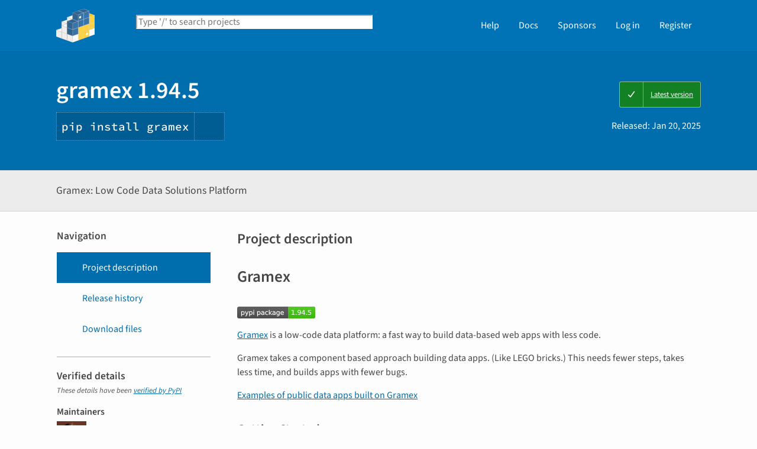

--- FILE ---
content_type: text/html; charset=UTF-8
request_url: https://pypi.org/project/gramex/
body_size: 12515
content:
<!DOCTYPE html>
<html lang="en" dir="ltr">
  <head>
    <meta charset="utf-8">
    <meta http-equiv="X-UA-Compatible" content="IE=edge">
    <meta name="viewport" content="width=device-width, initial-scale=1">
    <meta name="defaultLanguage" content="en">
    <meta name="availableLanguages"
          content="en, es, fr, ja, pt_BR, uk, el, de, zh_Hans, zh_Hant, ru, he, eo, ko">
    <title>gramex · PyPI</title>
    <meta name="description"
          content="Gramex: Low Code Data Solutions Platform">
    <link rel="stylesheet"
          href="/static/css/warehouse-ltr.e3fc085c.css">
    <link rel="stylesheet"
          href="/static/css/fontawesome.0947586a.css">
    <link rel="stylesheet"
          href="/static/css/fonts.616f3bde.css">
    <noscript>
      <link rel="stylesheet"
            href="/static/css/noscript.0673c9ea.css">
    </noscript>
    <link rel="icon"
          href="/static/images/favicon.35549fe8.ico"
          type="image/x-icon">
    <link rel="alternate"
          type="application/rss+xml"
          title="RSS: 40 latest updates"
          href="/rss/updates.xml">
    <link rel="alternate"
          type="application/rss+xml"
          title="RSS: 40 newest packages"
          href="/rss/packages.xml">
<link rel="alternate"
        type="application/rss+xml"
        title="RSS: latest releases for gramex"
        href="/rss/project/gramex/releases.xml">      <link rel="canonical" href="https://pypi.org/project/gramex/">
    <meta property="og:url"
          content="https://pypi.org/project/gramex/">
    <meta property="og:site_name" content="PyPI">
    <meta property="og:type" content="website">
    <meta property="og:image"
          content="https://pypi.org/static/images/twitter.abaf4b19.webp">
    <meta property="og:title"
          content="gramex">
    <meta property="og:description" content="Gramex: Low Code Data Solutions Platform">
    <link rel="search"
          type="application/opensearchdescription+xml"
          title="PyPI"
          href="/opensearch.xml">
    <script defer src="/static/js/warehouse.57db46bb.js">
    </script>
  <script>
MathJax = {
  tex: {
    inlineMath: [['$', '$'], ['\\(', '\\)']]
  },
};
  </script>
  <script async
          src="https://cdn.jsdelivr.net/npm/mathjax@3.2.2/es5/tex-svg.js"
          integrity="sha256-1CldwzdEg2k1wTmf7s5RWVd7NMXI/7nxxjJM2C4DqII="
          crossorigin="anonymous"></script>
      <script defer
              data-domain="pypi.org"
              src="https://analytics.python.org/js/script.js"></script>
    <script defer
            src="https://www.fastly-insights.com/insights.js?k=6a52360a-f306-421e-8ed5-7417d0d4a4e9&dnt=true"></script>
    <script async
            src="https://media.ethicalads.io/media/client/v1.4.0/ethicalads.min.js"
            integrity="sha256-U3hKDidudIaxBDEzwGJApJgPEf2mWk6cfMWghrAa6i0= sha384-UcmsCqcNRSLW/dV3Lo1oCi2/VaurXbib6p4HyUEOeIa/4OpsrnucrugAefzVZJfI sha512-q4t1L4xEjGV2R4hzqCa41P8jrgFUS8xTb8rdNv4FGvw7FpydVj/kkxBJHOiaoxHa8olCcx1Slk9K+3sNbsM4ug=="
            crossorigin="anonymous"></script>
  </head>
  <body data-controller="viewport-toggle"
        data-allowed-domains="5f57be285aa7438c1ac22b982bbd129afada61a658512283ec7a80dfdf20631c,aa05bc7eeddedd4b02e53115e9ff8a645e6eb6c5f08e344432f2b1f7b05fb638,481e62b2691ec98bd77fd1dba24f3550b80f716bd515191ae71b8090b16eebd6,fea95b351f2b3b48568599b1c8769de409bc056d66cb485bc15382c61e225c3d,76cb9b19488ef268fedeb8fbc88f97cbec82c1b42939f6add80164616ab32d3b"
        data-request-nonce="6kGo_ZxELSVsafgPyfewMNyZURVVEl25TB47o3_O7Tc">
      <!-- Accessibility: this link should always be the first piece of content inside the body-->
      <a href="#content" class="skip-to-content">Skip to main content</a>
      <button type="button"
              class="button button--primary button--switch-to-mobile hidden"
              data-viewport-toggle-target="switchToMobile"
              data-action="viewport-toggle#switchToMobile">Switch to mobile version</button>
      <div id="sticky-notifications" class="stick-to-top js-stick-to-top">
        <!-- Add browser warning. Will show for ie9 and below -->
        <!--[if IE]>
      <div class="notification-bar notification-bar--warning" role="status">
        <span class="notification-bar__icon">
          <i class="fa fa-exclamation-triangle" aria-hidden="true"></i>
          <span class="sr-only">Warning</span>
        </span>
        <span class="notification-bar__message">You are using an unsupported browser, upgrade to a newer version.</span>
      </div>
      <![endif]-->
        <noscript>
          <div class="notification-bar notification-bar--warning" role="status">
            <span class="notification-bar__icon">
              <i class="fa fa-exclamation-triangle" aria-hidden="true"></i>
              <span class="sr-only">Warning</span>
            </span>
            <span class="notification-bar__message">Some features may not work without JavaScript. Please try enabling it if you encounter problems.</span>
          </div>
        </noscript>
<div data-html-include="/_includes/unauthed/notification-banners/"></div>    </div>
<div data-html-include="/_includes/unauthed/flash-messages/"></div><div data-html-include="/_includes/authed/session-notifications/"></div><header class="site-header ">
  <div class="site-container">
    <div class="split-layout">
        <div class="split-layout">
          <div>
            <a class="site-header__logo" href="/">
              <img alt="PyPI"
                   src="/static/images/logo-small.8998e9d1.svg">
            </a>
          </div>
          <form class="search-form search-form--primary"
                action="/search/"
                role="search">
            <label for="search" class="sr-only">Search PyPI</label>
            <input id="search"
                   class="search-form__search"
                   type="text"
                   name="q"
                   placeholder="Type '/' to search projects"
                   value=""
                   autocomplete="off"
                   autocapitalize="off"
                   spellcheck="false"
                   data-controller="search-focus"
                   data-action="keydown@window->search-focus#focusSearchField"
                   data-search-focus-target="searchField">
            <button type="submit" class="search-form__button">
              <i class="fa fa-search" aria-hidden="true"></i>
              <span class="sr-only">Search</span>
            </button>
          </form>
        </div>
<div data-html-include="/_includes/authed/current-user-indicator/">        <div id="user-indicator"
       class="horizontal-menu horizontal-menu--light horizontal-menu--tall">
    <nav class="horizontal-menu horizontal-menu--light horizontal-menu--tall hide-on-tablet"
         aria-label="Main navigation">
      <ul>
        <li class="horizontal-menu__item">
          <a href="/help/" class="horizontal-menu__link">Help</a>
        </li>
        <li class="horizontal-menu__item">
          <a href="https://docs.pypi.org/" class="horizontal-menu__link">Docs</a>
        </li>
        <li class="horizontal-menu__item">
          <a href="/sponsors/"
             class="horizontal-menu__link">Sponsors</a>
        </li>
        <li class="horizontal-menu__item">
          <a href="/account/login/?next=https%3A%2F%2Fpypi.org%2Fproject%2Fgramex%2F" class="horizontal-menu__link">Log in</a>
        </li>
        <li class="horizontal-menu__item">
          <a href="/account/register/"
             class="horizontal-menu__link">Register</a>
        </li>
      </ul>
    </nav>
    <nav class="dropdown dropdown--on-menu hidden show-on-tablet"
         aria-label="Main navigation">
      <button type="button"
              class="horizontal-menu__link dropdown__trigger"
              aria-haspopup="true"
              aria-expanded="false"
              aria-label="View menu">
Menu        <span class="dropdown__trigger-caret">
          <i class="fa fa-caret-down" aria-hidden="true"></i>
        </span>
      </button>
      <ul class="dropdown__content"
          aria-hidden="true"
          aria-label="Main menu">
        <li>
          <a class="dropdown__link" href="/help/">Help</a>
        </li>
        <li>
          <a class="dropdown__link" href="https://docs.pypi.org/">Docs</a>
        </li>
        <li>
          <a class="dropdown__link" href="/sponsors/">Sponsors</a>
        </li>
        <li>
          <a class="dropdown__link" href="/account/login/?next=https%3A%2F%2Fpypi.org%2Fproject%2Fgramex%2F">Log in</a>
        </li>
        <li>
          <a class="dropdown__link"
             href="/account/register/">Register</a>
        </li>
      </ul>
    </nav>
  </div>
</div>  </div>
</div>
</header>
  <div class="mobile-search">
    <form class="search-form search-form--fullwidth"
          action="/search/"
          role="search">
      <label for="mobile-search" class="sr-only">Search PyPI</label>
      <input id="mobile-search"
             class="search-form__search"
             type="text"
             name="q"
             placeholder="Search projects"
             value=""
             autocomplete="off"
             autocapitalize="off"
             spellcheck="false">
      
      <button type="submit" class="search-form__button">
        <i class="fa fa-search" aria-hidden="true"></i>
        <span class="sr-only">Search</span>
      </button>
    </form>
  </div>
<main id="content">
  <div class="banner">
    <div class="package-header">
      <div class="package-header__left">
        <h1 class="package-header__name">gramex 1.94.5</h1>
          <div data-controller="clipboard">
            <p class="package-header__pip-instructions">
              <span id="pip-command" data-clipboard-target="source">pip install gramex</span>
              <button type="button"
                      class="copy-tooltip copy-tooltip-s"
                      data-action="clipboard#copy"
                      data-clipboard-target="tooltip"
                      data-clipboard-tooltip-value="Copy to clipboard">
                <i class="fa fa-copy" aria-hidden="true"></i>
                <span class="sr-only">Copy PIP instructions</span>
              </button>
            </p>
          </div>
      </div>
      <div class="package-header__right">
            <a class="status-badge status-badge--good"
               href="/project/gramex/">
              <span>Latest version</span>
            </a>
        <p class="package-header__date">
Released: <time datetime="2025-01-20T03:23:05+0000"
        data-controller="localized-time"
        data-localized-time-relative="true"
        data-localized-time-show-time="false">
    Jan 20, 2025
  </time>        </p>
      </div>
    </div>
  </div>
  <div class="horizontal-section horizontal-section--grey horizontal-section--thin">
    <div class="site-container">
<div data-html-include="/_includes/authed/administer-project-include/gramex"></div>    <div class="split-layout split-layout--middle package-description">
        <p class="package-description__summary">Gramex: Low Code Data Solutions Platform</p>
<div data-html-include="/_includes/authed/edit-project-button/gramex"></div>  </div>
</div>
</div>
<div data-controller="project-tabs">
  <div class="tabs-container">
    <div class="vertical-tabs">
      <div class="vertical-tabs__tabs">
        <div class="sidebar-section">
          <h3 class="sidebar-section__title">Navigation</h3>
          <nav aria-label="Navigation for gramex">
            <ul class="vertical-tabs__list" role="tablist">
              <li role="tab">
                <a id="description-tab"
                   href="#description"
                   data-project-tabs-target="tab"
                   data-action="project-tabs#onTabClick"
                   class="vertical-tabs__tab vertical-tabs__tab--with-icon vertical-tabs__tab--is-active"
                   aria-selected="true"
                   aria-label="Project description. Focus will be moved to the description.">
                  <i class="fa fa-align-left" aria-hidden="true"></i>
Project description                </a>
              </li>
              <li role="tab">
                <a id="history-tab"
                   href="#history"
                   data-project-tabs-target="tab"
                   data-action="project-tabs#onTabClick"
                   class="vertical-tabs__tab vertical-tabs__tab--with-icon"
                   aria-label="Release history. Focus will be moved to the history panel.">
                  <i class="fa fa-history" aria-hidden="true"></i>
Release history                </a>
              </li>
                <li role="tab">
                  <a id="files-tab"
                     href="#files"
                     data-project-tabs-target="tab"
                     data-action="project-tabs#onTabClick"
                     class="vertical-tabs__tab vertical-tabs__tab--with-icon"
                     aria-label="Download files. Focus will be moved to the project files.">
                    <i class="fa fa-download" aria-hidden="true"></i>
Download files                  </a>
                </li>
            </ul>
          </nav>
        </div>
<div class="sidebar-section verified">
  <h3 class="sidebar-section__title">
Verified details    <i class="fa fa-circle-check check"
       title="Verified by PyPI on 2025-01-20"></i>
  </h3>
  <small><i>These details have been <a href="https://docs.pypi.org/project_metadata/#verified-details">verified by PyPI</a></i></small>
    <h6>Maintainers</h6>
      <span class="sidebar-section__maintainer">
        <a href="/user/Anand.S/"
           aria-label="">
          <span class="sidebar-section__user-gravatar">
            <img src="https://pypi-camo.freetls.fastly.net/546b6dfbc5e9dfbbbdeb72f6d29955efea1c29b2/68747470733a2f2f7365637572652e67726176617461722e636f6d2f6176617461722f64366138353462383530633730633065653566393531316438343562363133653f73697a653d3530"
                 height="50"
                 width="50"
                 alt="Avatar for Anand.S from gravatar.com"
                 title="Avatar for Anand.S from gravatar.com">
          </span>
          <span class="sidebar-section__user-gravatar-text">Anand.S</span>
        </a>
      </span>
      <span class="sidebar-section__maintainer">
        <a href="/user/gramener/"
           aria-label="">
          <span class="sidebar-section__user-gravatar">
            <img src="https://pypi-camo.freetls.fastly.net/ac1df51263c2d4b209a021019aaa1669c675183e/68747470733a2f2f7365637572652e67726176617461722e636f6d2f6176617461722f33323838313761373636643061383535303930613834643235363038353664333f73697a653d3530"
                 height="50"
                 width="50"
                 alt="Avatar for gramener from gravatar.com"
                 title="Avatar for gramener from gravatar.com">
          </span>
          <span class="sidebar-section__user-gravatar-text">gramener</span>
        </a>
      </span>
</div>
<div class="sidebar-section unverified">
  <h3 class="sidebar-section__title">Unverified details</h3>
  <small><i>These details have <b>not</b> been verified by PyPI</i></small>
    <h6>Project links</h6>
    <ul class="vertical-tabs__list">
          <li>
            <a class="vertical-tabs__tab vertical-tabs__tab--with-icon vertical-tabs__tab--condensed"
               href="https://gramener.com/gramex/guide/release/"
               rel="nofollow">  <i class="fas fa-scroll" aria-hidden="true"></i>Changelog</a>
          </li>
          <li>
            <a class="vertical-tabs__tab vertical-tabs__tab--with-icon vertical-tabs__tab--condensed"
               href="https://gramener.com/gramex/guide/"
               rel="nofollow">  <i class="fas fa-book" aria-hidden="true"></i>Documentation</a>
          </li>
          <li>
            <a class="vertical-tabs__tab vertical-tabs__tab--with-icon vertical-tabs__tab--condensed"
               href="https://gramener.com/gramex/"
               rel="nofollow">  <i class="fas fa-home" aria-hidden="true"></i>Homepage</a>
          </li>
          <li>
            <a class="vertical-tabs__tab vertical-tabs__tab--with-icon vertical-tabs__tab--condensed"
               href="https://github.com/gramener/gramex/issues"
               rel="nofollow">  <i class="fas fa-bug" aria-hidden="true"></i>Issues</a>
          </li>
          <li>
            <a class="vertical-tabs__tab vertical-tabs__tab--with-icon vertical-tabs__tab--condensed"
               href="https://github.com/gramener/gramex"
               rel="nofollow">  <i class="fab fa-github" aria-hidden="true"></i>Repository</a>
          </li>
          <li>
            <a class="vertical-tabs__tab vertical-tabs__tab--with-icon vertical-tabs__tab--condensed"
               href="https://stackoverflow.com/questions/tagged/gramex"
               rel="nofollow">  <i class="fas fa-external-link-square-alt" aria-hidden="true"></i>Stackoverflow</a>
          </li>
    </ul>
    <div class="sidebar-section unverified">
      <h6>Meta</h6>
      <ul>
          <li>
            <span>
              <strong>License:</strong> MIT License (MIT)
            </span>
          </li>
          <li>
            <span>
              <strong>Author:</strong> <a href="mailto:s.anand@gramener.com">Anand S</a>
            </span>
          </li>
          <li class="tags">
            <span>
              <i class="fa fa-tags" aria-hidden="true"></i>
              <span class="sr-only">Tags</span>
                <span class="package-keyword">
                  gramex
,                </span>
                <span class="package-keyword">
                  data
,                </span>
                <span class="package-keyword">
                  low code
,                </span>
                <span class="package-keyword">
                  framework
,                </span>
                <span class="package-keyword">
                  machine learning
                </span>
            </span>
          </li>
          <li>
            <span>
              <strong>Requires:</strong> Python &gt;=3.7
            </span>
          </li>
          <li>
            <span>
              <strong>Provides-Extra:</strong>
                <code>full</code>
,                <code>influxdb</code>
,                <code>mongodb</code>
,                <code>servicenow</code>
,                <code>win32</code>
,                <code>doc</code>
,                <code>test</code>
            </span>
          </li>
      </ul>
    </div>
    <div class="sidebar-section unverified">
      <h6 class="sidebar-section__title">Classifiers</h6>
      <ul class="sidebar-section__classifiers">
          <li>
            <strong>Development Status</strong>
            <ul>
                <li>
                  <a href="/search/?c=Development+Status+%3A%3A+5+-+Production%2FStable">
                    5 - Production/Stable
                  </a>
                </li>
            </ul>
          </li>
          <li>
            <strong>Intended Audience</strong>
            <ul>
                <li>
                  <a href="/search/?c=Intended+Audience+%3A%3A+Developers">
                    Developers
                  </a>
                </li>
            </ul>
          </li>
          <li>
            <strong>License</strong>
            <ul>
                <li>
                  <a href="/search/?c=License+%3A%3A+OSI+Approved+%3A%3A+MIT+License">
                    OSI Approved :: MIT License
                  </a>
                </li>
            </ul>
          </li>
          <li>
            <strong>Natural Language</strong>
            <ul>
                <li>
                  <a href="/search/?c=Natural+Language+%3A%3A+English">
                    English
                  </a>
                </li>
            </ul>
          </li>
          <li>
            <strong>Programming Language</strong>
            <ul>
                <li>
                  <a href="/search/?c=Programming+Language+%3A%3A+Python+%3A%3A+3">
                    Python :: 3
                  </a>
                </li>
                <li>
                  <a href="/search/?c=Programming+Language+%3A%3A+Python+%3A%3A+3.7">
                    Python :: 3.7
                  </a>
                </li>
                <li>
                  <a href="/search/?c=Programming+Language+%3A%3A+Python+%3A%3A+3.8">
                    Python :: 3.8
                  </a>
                </li>
                <li>
                  <a href="/search/?c=Programming+Language+%3A%3A+Python+%3A%3A+3.9">
                    Python :: 3.9
                  </a>
                </li>
                <li>
                  <a href="/search/?c=Programming+Language+%3A%3A+Python+%3A%3A+3.10">
                    Python :: 3.10
                  </a>
                </li>
            </ul>
          </li>
      </ul>
    </div>
</div>  <div class="sidebar-section"
       data-ea-publisher="psf"
       data-ea-type="psf"
       data-ea-keywords="pypi-sidebar"></div>
        <div class="sidebar-section">
          <a class="button button--full-width button--warning"
             href="https://pypi.org/project/gramex/submit-malware-report/"
             role="button">Report project as malware</a>
        </div>
      </div>
      <div class="vertical-tabs__panel">
        <!-- mobile menu -->
        <nav aria-label="Navigation for gramex">
          <ul class="vertical-tabs__list" role="tablist">
            <li role="tab">
              <a id="mobile-description-tab"
                 href="#description"
                 data-project-tabs-target="mobileTab"
                 data-action="project-tabs#onTabClick"
                 class="vertical-tabs__tab vertical-tabs__tab--with-icon vertical-tabs__tab--mobile vertical-tabs__tab--no-top-border vertical-tabs__tab--is-active"
                 aria-selected="true"
                 aria-label="Project description. Focus will be moved to the description.">
                <i class="fa fa-align-left" aria-hidden="true"></i>
Project description              </a>
            </li>
            <li role="tab">
              <a id="mobile-data-tab"
                 href="#data"
                 data-project-tabs-target="mobileTab"
                 data-action="project-tabs#onTabClick"
                 class="vertical-tabs__tab vertical-tabs__tab--with-icon vertical-tabs__tab--mobile"
                 aria-label="Project details. Focus will be moved to the project details.">
                <i class="fa fa-info-circle" aria-hidden="true"></i>
Project details              </a>
            </li>
            <li role="tab">
              <a id="mobile-history-tab"
                 href="#history"
                 data-project-tabs-target="mobileTab"
                 data-action="project-tabs#onTabClick"
                 class="vertical-tabs__tab vertical-tabs__tab--with-icon vertical-tabs__tab--mobile"
                 aria-label="Release history. Focus will be moved to the history panel.">
                <i class="fa fa-history" aria-hidden="true"></i>
Release history              </a>
            </li>
              <li role="tab">
                <a id="mobile-files-tab"
                   href="#files"
                   data-project-tabs-target="mobileTab"
                   data-action="project-tabs#onTabClick"
                   class="vertical-tabs__tab vertical-tabs__tab--with-icon vertical-tabs__tab--mobile"
                   aria-label="Download files. Focus will be moved to the project files.">
                  <i class="fa fa-download" aria-hidden="true"></i>
Download files                </a>
              </li>
          </ul>
        </nav>
        <div id="description"
             data-project-tabs-target="content"
             class="vertical-tabs__content"
             role="tabpanel"
             aria-labelledby="description-tab mobile-description-tab"
             tabindex="-1">
    <h2 class="page-title">Project description</h2>
      <div class="project-description"><h1>Gramex</h1>
<p><a href="https://badge.fury.io/py/gramex" rel=nofollow><img src="https://pypi-camo.freetls.fastly.net/0414dd475e8ca1f6f4b9be97e4db95c818220c82/68747470733a2f2f62616467652e667572792e696f2f70792f6772616d65782e737667" alt="Gramex on PyPi"></a></p>
<p><a href="https://gramener.com/gramex/" rel=nofollow>Gramex</a> is a low-code data platform: a fast way to build data-based web apps with less code.</p>
<p>Gramex takes a component based approach building data apps. (Like LEGO bricks.)
This needs fewer steps, takes less time, and builds apps with fewer bugs.</p>
<p><a href="https://gramener.com/solutions/" rel=nofollow>Examples of public data apps built on Gramex</a></p>
<h2>Getting Started</h2>
<ul>
<li><a href="https://gramener.com/gramex/guide/" rel=nofollow>Online Documentation</a></li>
<li><a href="https://gramener.com/gramex/guide/install/" rel=nofollow>Set up Gramex</a></li>
</ul>
<h2>Contributing</h2>
<ul>
<li><strong>Need help?</strong> <a href="https://github.com/gramener/gramex/issues" rel=nofollow>Browse the issues</a></li>
<li><strong>Want to report a bug or request a feature?</strong> <a href="https://github.com/gramener/gramex/issues/new" rel=nofollow>Open an issue</a>.</li>
<li><strong>Want to fix a bug or add a feature?</strong> <a href="https://gramener.com/gramex/guide/contributing/" rel=nofollow>Read the contributing guidelines</a>.
Fork this repo, make changes, test it, and send a pull request.</li>
</ul>
<h2>License</h2>
<p><a href="https://opensource.org/licenses/MIT" rel=nofollow>MIT LICENSE</a></p>
<p>Gramener also offers a Gramex Enterprise Server with support, security &amp;
enterprise deployment. Contact <a href=mailto:license@gramener.com rel=nofollow>license@gramener.com</a> for details.</p>
</div>
  </div>
  <div id="data"
       data-project-tabs-target="content"
       class="vertical-tabs__content"
       role="tabpanel"
       aria-labelledby="mobile-data-tab"
       tabindex="-1">
    <h2 class="page-title">Project details</h2>
<div class="sidebar-section verified">
  <h3 class="sidebar-section__title">
Verified details    <i class="fa fa-circle-check check"
       title="Verified by PyPI on 2025-01-20"></i>
  </h3>
  <small><i>These details have been <a href="https://docs.pypi.org/project_metadata/#verified-details">verified by PyPI</a></i></small>
    <h6>Maintainers</h6>
      <span class="sidebar-section__maintainer">
        <a href="/user/Anand.S/"
           aria-label="">
          <span class="sidebar-section__user-gravatar">
            <img src="https://pypi-camo.freetls.fastly.net/546b6dfbc5e9dfbbbdeb72f6d29955efea1c29b2/68747470733a2f2f7365637572652e67726176617461722e636f6d2f6176617461722f64366138353462383530633730633065653566393531316438343562363133653f73697a653d3530"
                 height="50"
                 width="50"
                 alt="Avatar for Anand.S from gravatar.com"
                 title="Avatar for Anand.S from gravatar.com">
          </span>
          <span class="sidebar-section__user-gravatar-text">Anand.S</span>
        </a>
      </span>
      <span class="sidebar-section__maintainer">
        <a href="/user/gramener/"
           aria-label="">
          <span class="sidebar-section__user-gravatar">
            <img src="https://pypi-camo.freetls.fastly.net/ac1df51263c2d4b209a021019aaa1669c675183e/68747470733a2f2f7365637572652e67726176617461722e636f6d2f6176617461722f33323838313761373636643061383535303930613834643235363038353664333f73697a653d3530"
                 height="50"
                 width="50"
                 alt="Avatar for gramener from gravatar.com"
                 title="Avatar for gramener from gravatar.com">
          </span>
          <span class="sidebar-section__user-gravatar-text">gramener</span>
        </a>
      </span>
</div>
<div class="sidebar-section unverified">
  <h3 class="sidebar-section__title">Unverified details</h3>
  <small><i>These details have <b>not</b> been verified by PyPI</i></small>
    <h6>Project links</h6>
    <ul class="vertical-tabs__list">
          <li>
            <a class="vertical-tabs__tab vertical-tabs__tab--with-icon vertical-tabs__tab--condensed"
               href="https://gramener.com/gramex/guide/release/"
               rel="nofollow">  <i class="fas fa-scroll" aria-hidden="true"></i>Changelog</a>
          </li>
          <li>
            <a class="vertical-tabs__tab vertical-tabs__tab--with-icon vertical-tabs__tab--condensed"
               href="https://gramener.com/gramex/guide/"
               rel="nofollow">  <i class="fas fa-book" aria-hidden="true"></i>Documentation</a>
          </li>
          <li>
            <a class="vertical-tabs__tab vertical-tabs__tab--with-icon vertical-tabs__tab--condensed"
               href="https://gramener.com/gramex/"
               rel="nofollow">  <i class="fas fa-home" aria-hidden="true"></i>Homepage</a>
          </li>
          <li>
            <a class="vertical-tabs__tab vertical-tabs__tab--with-icon vertical-tabs__tab--condensed"
               href="https://github.com/gramener/gramex/issues"
               rel="nofollow">  <i class="fas fa-bug" aria-hidden="true"></i>Issues</a>
          </li>
          <li>
            <a class="vertical-tabs__tab vertical-tabs__tab--with-icon vertical-tabs__tab--condensed"
               href="https://github.com/gramener/gramex"
               rel="nofollow">  <i class="fab fa-github" aria-hidden="true"></i>Repository</a>
          </li>
          <li>
            <a class="vertical-tabs__tab vertical-tabs__tab--with-icon vertical-tabs__tab--condensed"
               href="https://stackoverflow.com/questions/tagged/gramex"
               rel="nofollow">  <i class="fas fa-external-link-square-alt" aria-hidden="true"></i>Stackoverflow</a>
          </li>
    </ul>
    <div class="sidebar-section unverified">
      <h6>Meta</h6>
      <ul>
          <li>
            <span>
              <strong>License:</strong> MIT License (MIT)
            </span>
          </li>
          <li>
            <span>
              <strong>Author:</strong> <a href="mailto:s.anand@gramener.com">Anand S</a>
            </span>
          </li>
          <li class="tags">
            <span>
              <i class="fa fa-tags" aria-hidden="true"></i>
              <span class="sr-only">Tags</span>
                <span class="package-keyword">
                  gramex
,                </span>
                <span class="package-keyword">
                  data
,                </span>
                <span class="package-keyword">
                  low code
,                </span>
                <span class="package-keyword">
                  framework
,                </span>
                <span class="package-keyword">
                  machine learning
                </span>
            </span>
          </li>
          <li>
            <span>
              <strong>Requires:</strong> Python &gt;=3.7
            </span>
          </li>
          <li>
            <span>
              <strong>Provides-Extra:</strong>
                <code>full</code>
,                <code>influxdb</code>
,                <code>mongodb</code>
,                <code>servicenow</code>
,                <code>win32</code>
,                <code>doc</code>
,                <code>test</code>
            </span>
          </li>
      </ul>
    </div>
    <div class="sidebar-section unverified">
      <h6 class="sidebar-section__title">Classifiers</h6>
      <ul class="sidebar-section__classifiers">
          <li>
            <strong>Development Status</strong>
            <ul>
                <li>
                  <a href="/search/?c=Development+Status+%3A%3A+5+-+Production%2FStable">
                    5 - Production/Stable
                  </a>
                </li>
            </ul>
          </li>
          <li>
            <strong>Intended Audience</strong>
            <ul>
                <li>
                  <a href="/search/?c=Intended+Audience+%3A%3A+Developers">
                    Developers
                  </a>
                </li>
            </ul>
          </li>
          <li>
            <strong>License</strong>
            <ul>
                <li>
                  <a href="/search/?c=License+%3A%3A+OSI+Approved+%3A%3A+MIT+License">
                    OSI Approved :: MIT License
                  </a>
                </li>
            </ul>
          </li>
          <li>
            <strong>Natural Language</strong>
            <ul>
                <li>
                  <a href="/search/?c=Natural+Language+%3A%3A+English">
                    English
                  </a>
                </li>
            </ul>
          </li>
          <li>
            <strong>Programming Language</strong>
            <ul>
                <li>
                  <a href="/search/?c=Programming+Language+%3A%3A+Python+%3A%3A+3">
                    Python :: 3
                  </a>
                </li>
                <li>
                  <a href="/search/?c=Programming+Language+%3A%3A+Python+%3A%3A+3.7">
                    Python :: 3.7
                  </a>
                </li>
                <li>
                  <a href="/search/?c=Programming+Language+%3A%3A+Python+%3A%3A+3.8">
                    Python :: 3.8
                  </a>
                </li>
                <li>
                  <a href="/search/?c=Programming+Language+%3A%3A+Python+%3A%3A+3.9">
                    Python :: 3.9
                  </a>
                </li>
                <li>
                  <a href="/search/?c=Programming+Language+%3A%3A+Python+%3A%3A+3.10">
                    Python :: 3.10
                  </a>
                </li>
            </ul>
          </li>
      </ul>
    </div>
</div>    <br>
  </div>
  <div id="history"
       data-project-tabs-target="content"
       class="vertical-tabs__content"
       role="tabpanel"
       aria-labelledby="history-tab mobile-history-tab"
       tabindex="-1">
    <h2 class="page-title split-layout">
      <span>Release history</span>
      <span class="reset-text margin-top">
        <a href="/help/#project-release-notifications">Release notifications</a> |
        <a href="/rss/project/gramex/releases.xml">RSS feed <i class="fa fa-rss" aria-hidden="true"></i></a>
      </span>
    </h2>
    <div class="release-timeline">
        <div class="release release--latest release--current">
          <div class="release__meta">
              <span class="badge">This version</span>
          </div>
          <div class="release__graphic">
<div class="release__line"></div>              <img class="release__node" alt="" src="https://pypi.org/static/images/blue-cube.572a5bfb.svg">
          </div>
          <a class="card release__card"
             href="/project/gramex/1.94.5/">
            <p class="release__version">
              1.94.5
            </p>
            <p class="release__version-date"><time datetime="2025-01-20T03:23:05+0000"
        data-controller="localized-time"
        data-localized-time-relative="true"
        data-localized-time-show-time="false">
    Jan 20, 2025
  </time></p>
          </a>
        </div>
        <div class="release">
          <div class="release__meta">
          </div>
          <div class="release__graphic">
<div class="release__line"></div>              <img class="release__node" alt="" src="https://pypi.org/static/images/white-cube.2351a86c.svg">
          </div>
          <a class="card release__card"
             href="/project/gramex/1.94.4/">
            <p class="release__version">
              1.94.4
            </p>
            <p class="release__version-date"><time datetime="2024-10-10T03:07:36+0000"
        data-controller="localized-time"
        data-localized-time-relative="true"
        data-localized-time-show-time="false">
    Oct 10, 2024
  </time></p>
          </a>
        </div>
        <div class="release">
          <div class="release__meta">
          </div>
          <div class="release__graphic">
<div class="release__line"></div>              <img class="release__node" alt="" src="https://pypi.org/static/images/white-cube.2351a86c.svg">
          </div>
          <a class="card release__card"
             href="/project/gramex/1.94.3/">
            <p class="release__version">
              1.94.3
            </p>
            <p class="release__version-date"><time datetime="2024-07-09T05:29:53+0000"
        data-controller="localized-time"
        data-localized-time-relative="true"
        data-localized-time-show-time="false">
    Jul 9, 2024
  </time></p>
          </a>
        </div>
        <div class="release">
          <div class="release__meta">
          </div>
          <div class="release__graphic">
<div class="release__line"></div>              <img class="release__node" alt="" src="https://pypi.org/static/images/white-cube.2351a86c.svg">
          </div>
          <a class="card release__card"
             href="/project/gramex/1.94.2/">
            <p class="release__version">
              1.94.2
            </p>
            <p class="release__version-date"><time datetime="2024-05-20T10:34:22+0000"
        data-controller="localized-time"
        data-localized-time-relative="true"
        data-localized-time-show-time="false">
    May 20, 2024
  </time></p>
          </a>
        </div>
        <div class="release">
          <div class="release__meta">
          </div>
          <div class="release__graphic">
<div class="release__line"></div>              <img class="release__node" alt="" src="https://pypi.org/static/images/white-cube.2351a86c.svg">
          </div>
          <a class="card release__card"
             href="/project/gramex/1.94.1/">
            <p class="release__version">
              1.94.1
            </p>
            <p class="release__version-date"><time datetime="2024-03-02T06:01:52+0000"
        data-controller="localized-time"
        data-localized-time-relative="true"
        data-localized-time-show-time="false">
    Mar 2, 2024
  </time></p>
          </a>
        </div>
        <div class="release">
          <div class="release__meta">
          </div>
          <div class="release__graphic">
<div class="release__line"></div>              <img class="release__node" alt="" src="https://pypi.org/static/images/white-cube.2351a86c.svg">
          </div>
          <a class="card release__card"
             href="/project/gramex/1.94.0/">
            <p class="release__version">
              1.94.0
            </p>
            <p class="release__version-date"><time datetime="2023-11-14T04:41:56+0000"
        data-controller="localized-time"
        data-localized-time-relative="true"
        data-localized-time-show-time="false">
    Nov 14, 2023
  </time></p>
          </a>
        </div>
        <div class="release">
          <div class="release__meta">
          </div>
          <div class="release__graphic">
<div class="release__line"></div>              <img class="release__node" alt="" src="https://pypi.org/static/images/white-cube.2351a86c.svg">
          </div>
          <a class="card release__card"
             href="/project/gramex/1.93.3/">
            <p class="release__version">
              1.93.3
            </p>
            <p class="release__version-date"><time datetime="2023-10-23T22:15:06+0000"
        data-controller="localized-time"
        data-localized-time-relative="true"
        data-localized-time-show-time="false">
    Oct 23, 2023
  </time></p>
          </a>
        </div>
        <div class="release">
          <div class="release__meta">
          </div>
          <div class="release__graphic">
<div class="release__line"></div>              <img class="release__node" alt="" src="https://pypi.org/static/images/white-cube.2351a86c.svg">
          </div>
          <a class="card release__card"
             href="/project/gramex/1.93.2/">
            <p class="release__version">
              1.93.2
            </p>
            <p class="release__version-date"><time datetime="2023-10-03T09:41:09+0000"
        data-controller="localized-time"
        data-localized-time-relative="true"
        data-localized-time-show-time="false">
    Oct 3, 2023
  </time></p>
          </a>
        </div>
        <div class="release">
          <div class="release__meta">
          </div>
          <div class="release__graphic">
<div class="release__line"></div>              <img class="release__node" alt="" src="https://pypi.org/static/images/white-cube.2351a86c.svg">
          </div>
          <a class="card release__card"
             href="/project/gramex/1.93.1/">
            <p class="release__version">
              1.93.1
            </p>
            <p class="release__version-date"><time datetime="2023-09-21T00:30:09+0000"
        data-controller="localized-time"
        data-localized-time-relative="true"
        data-localized-time-show-time="false">
    Sep 21, 2023
  </time></p>
          </a>
        </div>
        <div class="release">
          <div class="release__meta">
          </div>
          <div class="release__graphic">
<div class="release__line"></div>              <img class="release__node" alt="" src="https://pypi.org/static/images/white-cube.2351a86c.svg">
          </div>
          <a class="card release__card"
             href="/project/gramex/1.93.0/">
            <p class="release__version">
              1.93.0
            </p>
            <p class="release__version-date"><time datetime="2023-09-11T06:24:41+0000"
        data-controller="localized-time"
        data-localized-time-relative="true"
        data-localized-time-show-time="false">
    Sep 11, 2023
  </time></p>
          </a>
        </div>
        <div class="release">
          <div class="release__meta">
          </div>
          <div class="release__graphic">
<div class="release__line"></div>              <img class="release__node" alt="" src="https://pypi.org/static/images/white-cube.2351a86c.svg">
          </div>
          <a class="card release__card"
             href="/project/gramex/1.92.1/">
            <p class="release__version">
              1.92.1
            </p>
            <p class="release__version-date"><time datetime="2023-07-06T20:40:18+0000"
        data-controller="localized-time"
        data-localized-time-relative="true"
        data-localized-time-show-time="false">
    Jul 6, 2023
  </time></p>
          </a>
        </div>
        <div class="release">
          <div class="release__meta">
          </div>
          <div class="release__graphic">
<div class="release__line"></div>              <img class="release__node" alt="" src="https://pypi.org/static/images/white-cube.2351a86c.svg">
          </div>
          <a class="card release__card"
             href="/project/gramex/1.92.0/">
            <p class="release__version">
              1.92.0
            </p>
            <p class="release__version-date"><time datetime="2023-07-02T06:19:06+0000"
        data-controller="localized-time"
        data-localized-time-relative="true"
        data-localized-time-show-time="false">
    Jul 2, 2023
  </time></p>
          </a>
        </div>
        <div class="release">
          <div class="release__meta">
          </div>
          <div class="release__graphic">
<div class="release__line"></div>              <img class="release__node" alt="" src="https://pypi.org/static/images/white-cube.2351a86c.svg">
          </div>
          <a class="card release__card"
             href="/project/gramex/1.91.1/">
            <p class="release__version">
              1.91.1
            </p>
            <p class="release__version-date"><time datetime="2023-06-19T14:25:26+0000"
        data-controller="localized-time"
        data-localized-time-relative="true"
        data-localized-time-show-time="false">
    Jun 19, 2023
  </time></p>
          </a>
        </div>
        <div class="release">
          <div class="release__meta">
          </div>
          <div class="release__graphic">
<div class="release__line"></div>              <img class="release__node" alt="" src="https://pypi.org/static/images/white-cube.2351a86c.svg">
          </div>
          <a class="card release__card"
             href="/project/gramex/1.91.0/">
            <p class="release__version">
              1.91.0
            </p>
            <p class="release__version-date"><time datetime="2023-06-08T09:29:19+0000"
        data-controller="localized-time"
        data-localized-time-relative="true"
        data-localized-time-show-time="false">
    Jun 8, 2023
  </time></p>
          </a>
        </div>
        <div class="release">
          <div class="release__meta">
          </div>
          <div class="release__graphic">
<div class="release__line"></div>              <img class="release__node" alt="" src="https://pypi.org/static/images/white-cube.2351a86c.svg">
          </div>
          <a class="card release__card"
             href="/project/gramex/1.90.0/">
            <p class="release__version">
              1.90.0
            </p>
            <p class="release__version-date"><time datetime="2023-05-07T15:53:38+0000"
        data-controller="localized-time"
        data-localized-time-relative="true"
        data-localized-time-show-time="false">
    May 7, 2023
  </time></p>
          </a>
        </div>
        <div class="release">
          <div class="release__meta">
          </div>
          <div class="release__graphic">
<div class="release__line"></div>              <img class="release__node" alt="" src="https://pypi.org/static/images/white-cube.2351a86c.svg">
          </div>
          <a class="card release__card"
             href="/project/gramex/1.89.2/">
            <p class="release__version">
              1.89.2
            </p>
            <p class="release__version-date"><time datetime="2023-04-11T12:22:34+0000"
        data-controller="localized-time"
        data-localized-time-relative="true"
        data-localized-time-show-time="false">
    Apr 11, 2023
  </time></p>
          </a>
        </div>
        <div class="release">
          <div class="release__meta">
          </div>
          <div class="release__graphic">
<div class="release__line"></div>              <img class="release__node" alt="" src="https://pypi.org/static/images/white-cube.2351a86c.svg">
          </div>
          <a class="card release__card"
             href="/project/gramex/1.89.1/">
            <p class="release__version">
              1.89.1
            </p>
            <p class="release__version-date"><time datetime="2023-04-10T12:45:48+0000"
        data-controller="localized-time"
        data-localized-time-relative="true"
        data-localized-time-show-time="false">
    Apr 10, 2023
  </time></p>
          </a>
        </div>
        <div class="release">
          <div class="release__meta">
          </div>
          <div class="release__graphic">
<div class="release__line"></div>              <img class="release__node" alt="" src="https://pypi.org/static/images/white-cube.2351a86c.svg">
          </div>
          <a class="card release__card"
             href="/project/gramex/1.89.0/">
            <p class="release__version">
              1.89.0
            </p>
            <p class="release__version-date"><time datetime="2023-04-10T11:36:19+0000"
        data-controller="localized-time"
        data-localized-time-relative="true"
        data-localized-time-show-time="false">
    Apr 10, 2023
  </time></p>
          </a>
        </div>
        <div class="release">
          <div class="release__meta">
          </div>
          <div class="release__graphic">
<div class="release__line"></div>              <img class="release__node" alt="" src="https://pypi.org/static/images/white-cube.2351a86c.svg">
          </div>
          <a class="card release__card"
             href="/project/gramex/1.88.0/">
            <p class="release__version">
              1.88.0
            </p>
            <p class="release__version-date"><time datetime="2023-02-08T17:15:04+0000"
        data-controller="localized-time"
        data-localized-time-relative="true"
        data-localized-time-show-time="false">
    Feb 8, 2023
  </time></p>
          </a>
        </div>
        <div class="release">
          <div class="release__meta">
          </div>
          <div class="release__graphic">
<div class="release__line"></div>              <img class="release__node" alt="" src="https://pypi.org/static/images/white-cube.2351a86c.svg">
          </div>
          <a class="card release__card"
             href="/project/gramex/1.87.0/">
            <p class="release__version">
              1.87.0
            </p>
            <p class="release__version-date"><time datetime="2023-01-03T16:15:30+0000"
        data-controller="localized-time"
        data-localized-time-relative="true"
        data-localized-time-show-time="false">
    Jan 3, 2023
  </time></p>
          </a>
        </div>
        <div class="release">
          <div class="release__meta">
          </div>
          <div class="release__graphic">
<div class="release__line"></div>              <img class="release__node" alt="" src="https://pypi.org/static/images/white-cube.2351a86c.svg">
          </div>
          <a class="card release__card"
             href="/project/gramex/1.86.1/">
            <p class="release__version">
              1.86.1
            </p>
            <p class="release__version-date"><time datetime="2022-12-20T15:19:54+0000"
        data-controller="localized-time"
        data-localized-time-relative="true"
        data-localized-time-show-time="false">
    Dec 20, 2022
  </time></p>
          </a>
        </div>
        <div class="release">
          <div class="release__meta">
          </div>
          <div class="release__graphic">
<div class="release__line"></div>              <img class="release__node" alt="" src="https://pypi.org/static/images/white-cube.2351a86c.svg">
          </div>
          <a class="card release__card"
             href="/project/gramex/1.86.0/">
            <p class="release__version">
              1.86.0
            </p>
            <p class="release__version-date"><time datetime="2022-12-03T08:06:34+0000"
        data-controller="localized-time"
        data-localized-time-relative="true"
        data-localized-time-show-time="false">
    Dec 3, 2022
  </time></p>
          </a>
        </div>
        <div class="release">
          <div class="release__meta">
          </div>
          <div class="release__graphic">
<div class="release__line"></div>              <img class="release__node" alt="" src="https://pypi.org/static/images/white-cube.2351a86c.svg">
          </div>
          <a class="card release__card"
             href="/project/gramex/1.85.1/">
            <p class="release__version">
              1.85.1
            </p>
            <p class="release__version-date"><time datetime="2022-11-23T04:52:20+0000"
        data-controller="localized-time"
        data-localized-time-relative="true"
        data-localized-time-show-time="false">
    Nov 23, 2022
  </time></p>
          </a>
        </div>
        <div class="release">
          <div class="release__meta">
          </div>
          <div class="release__graphic">
<div class="release__line"></div>              <img class="release__node" alt="" src="https://pypi.org/static/images/white-cube.2351a86c.svg">
          </div>
          <a class="card release__card"
             href="/project/gramex/1.85.0/">
            <p class="release__version">
              1.85.0
            </p>
            <p class="release__version-date"><time datetime="2022-11-02T08:11:04+0000"
        data-controller="localized-time"
        data-localized-time-relative="true"
        data-localized-time-show-time="false">
    Nov 2, 2022
  </time></p>
          </a>
        </div>
        <div class="release">
          <div class="release__meta">
          </div>
          <div class="release__graphic">
<div class="release__line"></div>              <img class="release__node" alt="" src="https://pypi.org/static/images/white-cube.2351a86c.svg">
          </div>
          <a class="card release__card"
             href="/project/gramex/1.84.0/">
            <p class="release__version">
              1.84.0
            </p>
            <p class="release__version-date"><time datetime="2022-10-02T09:02:40+0000"
        data-controller="localized-time"
        data-localized-time-relative="true"
        data-localized-time-show-time="false">
    Oct 2, 2022
  </time></p>
          </a>
        </div>
        <div class="release">
          <div class="release__meta">
          </div>
          <div class="release__graphic">
<div class="release__line"></div>              <img class="release__node" alt="" src="https://pypi.org/static/images/white-cube.2351a86c.svg">
          </div>
          <a class="card release__card"
             href="/project/gramex/1.83.0/">
            <p class="release__version">
              1.83.0
            </p>
            <p class="release__version-date"><time datetime="2022-09-19T00:16:09+0000"
        data-controller="localized-time"
        data-localized-time-relative="true"
        data-localized-time-show-time="false">
    Sep 19, 2022
  </time></p>
          </a>
        </div>
        <div class="release">
          <div class="release__meta">
          </div>
          <div class="release__graphic">
<div class="release__line"></div>              <img class="release__node" alt="" src="https://pypi.org/static/images/white-cube.2351a86c.svg">
          </div>
          <a class="card release__card"
             href="/project/gramex/1.82.0/">
            <p class="release__version">
              1.82.0
            </p>
            <p class="release__version-date"><time datetime="2022-08-02T15:12:15+0000"
        data-controller="localized-time"
        data-localized-time-relative="true"
        data-localized-time-show-time="false">
    Aug 2, 2022
  </time></p>
          </a>
        </div>
        <div class="release">
          <div class="release__meta">
          </div>
          <div class="release__graphic">
<div class="release__line"></div>              <img class="release__node" alt="" src="https://pypi.org/static/images/white-cube.2351a86c.svg">
          </div>
          <a class="card release__card"
             href="/project/gramex/1.81.0/">
            <p class="release__version">
              1.81.0
            </p>
            <p class="release__version-date"><time datetime="2022-07-03T06:33:47+0000"
        data-controller="localized-time"
        data-localized-time-relative="true"
        data-localized-time-show-time="false">
    Jul 3, 2022
  </time></p>
          </a>
        </div>
        <div class="release">
          <div class="release__meta">
          </div>
          <div class="release__graphic">
<div class="release__line"></div>              <img class="release__node" alt="" src="https://pypi.org/static/images/white-cube.2351a86c.svg">
          </div>
          <a class="card release__card"
             href="/project/gramex/1.80.0/">
            <p class="release__version">
              1.80.0
            </p>
            <p class="release__version-date"><time datetime="2022-06-07T10:40:28+0000"
        data-controller="localized-time"
        data-localized-time-relative="true"
        data-localized-time-show-time="false">
    Jun 7, 2022
  </time></p>
          </a>
        </div>
        <div class="release">
          <div class="release__meta">
          </div>
          <div class="release__graphic">
<div class="release__line"></div>              <img class="release__node" alt="" src="https://pypi.org/static/images/white-cube.2351a86c.svg">
          </div>
          <a class="card release__card"
             href="/project/gramex/1.79.0/">
            <p class="release__version">
              1.79.0
            </p>
            <p class="release__version-date"><time datetime="2022-05-03T15:45:31+0000"
        data-controller="localized-time"
        data-localized-time-relative="true"
        data-localized-time-show-time="false">
    May 3, 2022
  </time></p>
          </a>
        </div>
        <div class="release">
          <div class="release__meta">
          </div>
          <div class="release__graphic">
<div class="release__line"></div>              <img class="release__node" alt="" src="https://pypi.org/static/images/white-cube.2351a86c.svg">
          </div>
          <a class="card release__card"
             href="/project/gramex/1.78.0/">
            <p class="release__version">
              1.78.0
            </p>
            <p class="release__version-date"><time datetime="2022-04-02T07:34:35+0000"
        data-controller="localized-time"
        data-localized-time-relative="true"
        data-localized-time-show-time="false">
    Apr 2, 2022
  </time></p>
          </a>
        </div>
        <div class="release">
          <div class="release__meta">
          </div>
          <div class="release__graphic">
<div class="release__line"></div>              <img class="release__node" alt="" src="https://pypi.org/static/images/white-cube.2351a86c.svg">
          </div>
          <a class="card release__card"
             href="/project/gramex/1.77.2/">
            <p class="release__version">
              1.77.2
            </p>
            <p class="release__version-date"><time datetime="2022-03-15T14:37:44+0000"
        data-controller="localized-time"
        data-localized-time-relative="true"
        data-localized-time-show-time="false">
    Mar 15, 2022
  </time></p>
          </a>
        </div>
        <div class="release">
          <div class="release__meta">
          </div>
          <div class="release__graphic">
<div class="release__line"></div>              <img class="release__node" alt="" src="https://pypi.org/static/images/white-cube.2351a86c.svg">
          </div>
          <a class="card release__card"
             href="/project/gramex/1.77.0/">
            <p class="release__version">
              1.77.0
            </p>
            <p class="release__version-date"><time datetime="2022-03-01T13:02:33+0000"
        data-controller="localized-time"
        data-localized-time-relative="true"
        data-localized-time-show-time="false">
    Mar 1, 2022
  </time></p>
          </a>
        </div>
        <div class="release">
          <div class="release__meta">
          </div>
          <div class="release__graphic">
<div class="release__line"></div>              <img class="release__node" alt="" src="https://pypi.org/static/images/white-cube.2351a86c.svg">
          </div>
          <a class="card release__card"
             href="/project/gramex/1.76.1/">
            <p class="release__version">
              1.76.1
            </p>
            <p class="release__version-date"><time datetime="2022-02-18T09:31:20+0000"
        data-controller="localized-time"
        data-localized-time-relative="true"
        data-localized-time-show-time="false">
    Feb 18, 2022
  </time></p>
          </a>
        </div>
        <div class="release">
          <div class="release__meta">
          </div>
          <div class="release__graphic">
<div class="release__line"></div>              <img class="release__node" alt="" src="https://pypi.org/static/images/white-cube.2351a86c.svg">
          </div>
          <a class="card release__card"
             href="/project/gramex/1.76.0/">
            <p class="release__version">
              1.76.0
            </p>
            <p class="release__version-date"><time datetime="2022-02-01T08:56:30+0000"
        data-controller="localized-time"
        data-localized-time-relative="true"
        data-localized-time-show-time="false">
    Feb 1, 2022
  </time></p>
          </a>
        </div>
        <div class="release">
          <div class="release__meta">
          </div>
          <div class="release__graphic">
<div class="release__line"></div>              <img class="release__node" alt="" src="https://pypi.org/static/images/white-cube.2351a86c.svg">
          </div>
          <a class="card release__card"
             href="/project/gramex/1.75.2/">
            <p class="release__version">
              1.75.2
            </p>
            <p class="release__version-date"><time datetime="2022-01-11T15:17:43+0000"
        data-controller="localized-time"
        data-localized-time-relative="true"
        data-localized-time-show-time="false">
    Jan 11, 2022
  </time></p>
          </a>
        </div>
        <div class="release">
          <div class="release__meta">
          </div>
          <div class="release__graphic">
<div class="release__line"></div>              <img class="release__node" alt="" src="https://pypi.org/static/images/white-cube.2351a86c.svg">
          </div>
          <a class="card release__card"
             href="/project/gramex/1.75.1/">
            <p class="release__version">
              1.75.1
            </p>
            <p class="release__version-date"><time datetime="2022-01-06T14:03:32+0000"
        data-controller="localized-time"
        data-localized-time-relative="true"
        data-localized-time-show-time="false">
    Jan 6, 2022
  </time></p>
          </a>
        </div>
        <div class="release">
          <div class="release__meta">
          </div>
          <div class="release__graphic">
<div class="release__line"></div>              <img class="release__node" alt="" src="https://pypi.org/static/images/white-cube.2351a86c.svg">
          </div>
          <a class="card release__card"
             href="/project/gramex/1.75.0/">
            <p class="release__version">
              1.75.0
            </p>
            <p class="release__version-date"><time datetime="2022-01-05T12:44:34+0000"
        data-controller="localized-time"
        data-localized-time-relative="true"
        data-localized-time-show-time="false">
    Jan 5, 2022
  </time></p>
          </a>
        </div>
        <div class="release">
          <div class="release__meta">
          </div>
          <div class="release__graphic">
<div class="release__line"></div>              <img class="release__node" alt="" src="https://pypi.org/static/images/white-cube.2351a86c.svg">
          </div>
          <a class="card release__card"
             href="/project/gramex/1.74.0/">
            <p class="release__version">
              1.74.0
            </p>
            <p class="release__version-date"><time datetime="2021-11-02T12:51:46+0000"
        data-controller="localized-time"
        data-localized-time-relative="true"
        data-localized-time-show-time="false">
    Nov 2, 2021
  </time></p>
          </a>
        </div>
        <div class="release">
          <div class="release__meta">
          </div>
          <div class="release__graphic">
<div class="release__line"></div>              <img class="release__node" alt="" src="https://pypi.org/static/images/white-cube.2351a86c.svg">
          </div>
          <a class="card release__card"
             href="/project/gramex/1.73.0/">
            <p class="release__version">
              1.73.0
            </p>
            <p class="release__version-date"><time datetime="2021-10-04T04:29:19+0000"
        data-controller="localized-time"
        data-localized-time-relative="true"
        data-localized-time-show-time="false">
    Oct 4, 2021
  </time></p>
          </a>
        </div>
        <div class="release">
          <div class="release__meta">
          </div>
          <div class="release__graphic">
<div class="release__line"></div>              <img class="release__node" alt="" src="https://pypi.org/static/images/white-cube.2351a86c.svg">
          </div>
          <a class="card release__card"
             href="/project/gramex/1.72.0/">
            <p class="release__version">
              1.72.0
            </p>
            <p class="release__version-date"><time datetime="2021-09-01T13:03:57+0000"
        data-controller="localized-time"
        data-localized-time-relative="true"
        data-localized-time-show-time="false">
    Sep 1, 2021
  </time></p>
          </a>
        </div>
        <div class="release">
          <div class="release__meta">
          </div>
          <div class="release__graphic">
<div class="release__line"></div>              <img class="release__node" alt="" src="https://pypi.org/static/images/white-cube.2351a86c.svg">
          </div>
          <a class="card release__card"
             href="/project/gramex/1.71.1/">
            <p class="release__version">
              1.71.1
            </p>
            <p class="release__version-date"><time datetime="2021-08-25T11:04:18+0000"
        data-controller="localized-time"
        data-localized-time-relative="true"
        data-localized-time-show-time="false">
    Aug 25, 2021
  </time></p>
          </a>
        </div>
        <div class="release">
          <div class="release__meta">
          </div>
          <div class="release__graphic">
<div class="release__line"></div>              <img class="release__node" alt="" src="https://pypi.org/static/images/white-cube.2351a86c.svg">
          </div>
          <a class="card release__card"
             href="/project/gramex/1.71.0/">
            <p class="release__version">
              1.71.0
            </p>
            <p class="release__version-date"><time datetime="2021-08-02T02:19:37+0000"
        data-controller="localized-time"
        data-localized-time-relative="true"
        data-localized-time-show-time="false">
    Aug 2, 2021
  </time></p>
          </a>
        </div>
        <div class="release">
          <div class="release__meta">
          </div>
          <div class="release__graphic">
<div class="release__line"></div>              <img class="release__node" alt="" src="https://pypi.org/static/images/white-cube.2351a86c.svg">
          </div>
          <a class="card release__card"
             href="/project/gramex/1.70.0/">
            <p class="release__version">
              1.70.0
            </p>
            <p class="release__version-date"><time datetime="2021-07-06T17:11:13+0000"
        data-controller="localized-time"
        data-localized-time-relative="true"
        data-localized-time-show-time="false">
    Jul 6, 2021
  </time></p>
          </a>
        </div>
        <div class="release">
          <div class="release__meta">
          </div>
          <div class="release__graphic">
<div class="release__line"></div>              <img class="release__node" alt="" src="https://pypi.org/static/images/white-cube.2351a86c.svg">
          </div>
          <a class="card release__card"
             href="/project/gramex/1.69.3/">
            <p class="release__version">
              1.69.3
            </p>
            <p class="release__version-date"><time datetime="2021-06-18T05:11:41+0000"
        data-controller="localized-time"
        data-localized-time-relative="true"
        data-localized-time-show-time="false">
    Jun 18, 2021
  </time></p>
          </a>
        </div>
        <div class="release">
          <div class="release__meta">
          </div>
          <div class="release__graphic">
<div class="release__line"></div>              <img class="release__node" alt="" src="https://pypi.org/static/images/white-cube.2351a86c.svg">
          </div>
          <a class="card release__card"
             href="/project/gramex/1.69.2/">
            <p class="release__version">
              1.69.2
            </p>
            <p class="release__version-date"><time datetime="2021-05-20T08:59:04+0000"
        data-controller="localized-time"
        data-localized-time-relative="true"
        data-localized-time-show-time="false">
    May 20, 2021
  </time></p>
          </a>
        </div>
        <div class="release">
          <div class="release__meta">
          </div>
          <div class="release__graphic">
<div class="release__line"></div>              <img class="release__node" alt="" src="https://pypi.org/static/images/white-cube.2351a86c.svg">
          </div>
          <a class="card release__card"
             href="/project/gramex/1.69.1/">
            <p class="release__version">
              1.69.1
            </p>
            <p class="release__version-date"><time datetime="2021-04-16T07:01:44+0000"
        data-controller="localized-time"
        data-localized-time-relative="true"
        data-localized-time-show-time="false">
    Apr 16, 2021
  </time></p>
          </a>
        </div>
        <div class="release">
          <div class="release__meta">
          </div>
          <div class="release__graphic">
<div class="release__line"></div>              <img class="release__node" alt="" src="https://pypi.org/static/images/white-cube.2351a86c.svg">
          </div>
          <a class="card release__card"
             href="/project/gramex/1.69.0/">
            <p class="release__version">
              1.69.0
            </p>
            <p class="release__version-date"><time datetime="2021-03-02T15:01:43+0000"
        data-controller="localized-time"
        data-localized-time-relative="true"
        data-localized-time-show-time="false">
    Mar 2, 2021
  </time></p>
          </a>
        </div>
        <div class="release">
          <div class="release__meta">
          </div>
          <div class="release__graphic">
<div class="release__line"></div>              <img class="release__node" alt="" src="https://pypi.org/static/images/white-cube.2351a86c.svg">
          </div>
          <a class="card release__card"
             href="/project/gramex/1.68.1/">
            <p class="release__version">
              1.68.1
            </p>
            <p class="release__version-date"><time datetime="2021-02-05T09:51:24+0000"
        data-controller="localized-time"
        data-localized-time-relative="true"
        data-localized-time-show-time="false">
    Feb 5, 2021
  </time></p>
          </a>
        </div>
        <div class="release">
          <div class="release__meta">
          </div>
          <div class="release__graphic">
<div class="release__line"></div>              <img class="release__node" alt="" src="https://pypi.org/static/images/white-cube.2351a86c.svg">
          </div>
          <a class="card release__card"
             href="/project/gramex/1.68.0/">
            <p class="release__version">
              1.68.0
            </p>
            <p class="release__version-date"><time datetime="2021-01-31T07:38:35+0000"
        data-controller="localized-time"
        data-localized-time-relative="true"
        data-localized-time-show-time="false">
    Jan 31, 2021
  </time></p>
          </a>
        </div>
        <div class="release">
          <div class="release__meta">
          </div>
          <div class="release__graphic">
<div class="release__line"></div>              <img class="release__node" alt="" src="https://pypi.org/static/images/white-cube.2351a86c.svg">
          </div>
          <a class="card release__card"
             href="/project/gramex/1.67.0/">
            <p class="release__version">
              1.67.0
            </p>
            <p class="release__version-date"><time datetime="2021-01-01T11:32:37+0000"
        data-controller="localized-time"
        data-localized-time-relative="true"
        data-localized-time-show-time="false">
    Jan 1, 2021
  </time></p>
          </a>
        </div>
        <div class="release">
          <div class="release__meta">
          </div>
          <div class="release__graphic">
<div class="release__line"></div>              <img class="release__node" alt="" src="https://pypi.org/static/images/white-cube.2351a86c.svg">
          </div>
          <a class="card release__card"
             href="/project/gramex/1.66.0/">
            <p class="release__version">
              1.66.0
            </p>
            <p class="release__version-date"><time datetime="2020-12-01T05:18:20+0000"
        data-controller="localized-time"
        data-localized-time-relative="true"
        data-localized-time-show-time="false">
    Dec 1, 2020
  </time></p>
          </a>
        </div>
        <div class="release">
          <div class="release__meta">
          </div>
          <div class="release__graphic">
<div class="release__line"></div>              <img class="release__node" alt="" src="https://pypi.org/static/images/white-cube.2351a86c.svg">
          </div>
          <a class="card release__card"
             href="/project/gramex/1.65.0/">
            <p class="release__version">
              1.65.0
            </p>
            <p class="release__version-date"><time datetime="2020-11-01T11:17:56+0000"
        data-controller="localized-time"
        data-localized-time-relative="true"
        data-localized-time-show-time="false">
    Nov 1, 2020
  </time></p>
          </a>
        </div>
        <div class="release">
          <div class="release__meta">
          </div>
          <div class="release__graphic">
<div class="release__line"></div>              <img class="release__node" alt="" src="https://pypi.org/static/images/white-cube.2351a86c.svg">
          </div>
          <a class="card release__card"
             href="/project/gramex/1.64.0/">
            <p class="release__version">
              1.64.0
            </p>
            <p class="release__version-date"><time datetime="2020-10-01T06:13:13+0000"
        data-controller="localized-time"
        data-localized-time-relative="true"
        data-localized-time-show-time="false">
    Oct 1, 2020
  </time></p>
          </a>
        </div>
        <div class="release">
          <div class="release__meta">
          </div>
          <div class="release__graphic">
<div class="release__line"></div>              <img class="release__node" alt="" src="https://pypi.org/static/images/white-cube.2351a86c.svg">
          </div>
          <a class="card release__card"
             href="/project/gramex/1.63.1/">
            <p class="release__version">
              1.63.1
            </p>
            <p class="release__version-date"><time datetime="2020-09-15T09:15:57+0000"
        data-controller="localized-time"
        data-localized-time-relative="true"
        data-localized-time-show-time="false">
    Sep 15, 2020
  </time></p>
          </a>
        </div>
        <div class="release">
          <div class="release__meta">
          </div>
          <div class="release__graphic">
<div class="release__line"></div>              <img class="release__node" alt="" src="https://pypi.org/static/images/white-cube.2351a86c.svg">
          </div>
          <a class="card release__card"
             href="/project/gramex/1.63.0/">
            <p class="release__version">
              1.63.0
            </p>
            <p class="release__version-date"><time datetime="2020-09-01T07:32:07+0000"
        data-controller="localized-time"
        data-localized-time-relative="true"
        data-localized-time-show-time="false">
    Sep 1, 2020
  </time></p>
          </a>
        </div>
        <div class="release">
          <div class="release__meta">
          </div>
          <div class="release__graphic">
<div class="release__line"></div>              <img class="release__node" alt="" src="https://pypi.org/static/images/white-cube.2351a86c.svg">
          </div>
          <a class="card release__card"
             href="/project/gramex/1.62.0/">
            <p class="release__version">
              1.62.0
            </p>
            <p class="release__version-date"><time datetime="2020-08-01T07:50:09+0000"
        data-controller="localized-time"
        data-localized-time-relative="true"
        data-localized-time-show-time="false">
    Aug 1, 2020
  </time></p>
          </a>
        </div>
        <div class="release">
          <div class="release__meta">
          </div>
          <div class="release__graphic">
<div class="release__line"></div>              <img class="release__node" alt="" src="https://pypi.org/static/images/white-cube.2351a86c.svg">
          </div>
          <a class="card release__card"
             href="/project/gramex/1.61.1/">
            <p class="release__version">
              1.61.1
            </p>
            <p class="release__version-date"><time datetime="2020-07-13T06:30:48+0000"
        data-controller="localized-time"
        data-localized-time-relative="true"
        data-localized-time-show-time="false">
    Jul 13, 2020
  </time></p>
          </a>
        </div>
        <div class="release">
          <div class="release__meta">
          </div>
          <div class="release__graphic">
<div class="release__line"></div>              <img class="release__node" alt="" src="https://pypi.org/static/images/white-cube.2351a86c.svg">
          </div>
          <a class="card release__card"
             href="/project/gramex/1.61.0/">
            <p class="release__version">
              1.61.0
            </p>
            <p class="release__version-date"><time datetime="2020-07-01T02:15:39+0000"
        data-controller="localized-time"
        data-localized-time-relative="true"
        data-localized-time-show-time="false">
    Jul 1, 2020
  </time></p>
          </a>
        </div>
        <div class="release">
          <div class="release__meta">
          </div>
          <div class="release__graphic">
<div class="release__line"></div>              <img class="release__node" alt="" src="https://pypi.org/static/images/white-cube.2351a86c.svg">
          </div>
          <a class="card release__card"
             href="/project/gramex/1.60.0/">
            <p class="release__version">
              1.60.0
            </p>
            <p class="release__version-date"><time datetime="2020-05-28T09:43:11+0000"
        data-controller="localized-time"
        data-localized-time-relative="true"
        data-localized-time-show-time="false">
    May 28, 2020
  </time></p>
          </a>
        </div>
        <div class="release">
          <div class="release__meta">
          </div>
          <div class="release__graphic">
<div class="release__line"></div>              <img class="release__node" alt="" src="https://pypi.org/static/images/white-cube.2351a86c.svg">
          </div>
          <a class="card release__card"
             href="/project/gramex/1.59.0/">
            <p class="release__version">
              1.59.0
            </p>
            <p class="release__version-date"><time datetime="2020-05-11T06:19:04+0000"
        data-controller="localized-time"
        data-localized-time-relative="true"
        data-localized-time-show-time="false">
    May 11, 2020
  </time></p>
          </a>
        </div>
        <div class="release">
          <div class="release__meta">
          </div>
          <div class="release__graphic">
<div class="release__line"></div>              <img class="release__node" alt="" src="https://pypi.org/static/images/white-cube.2351a86c.svg">
          </div>
          <a class="card release__card"
             href="/project/gramex/1.58.0/">
            <p class="release__version">
              1.58.0
            </p>
            <p class="release__version-date"><time datetime="2019-11-26T21:35:30+0000"
        data-controller="localized-time"
        data-localized-time-relative="true"
        data-localized-time-show-time="false">
    Nov 26, 2019
  </time></p>
          </a>
        </div>
        <div class="release">
          <div class="release__meta">
          </div>
          <div class="release__graphic">
<div class="release__line"></div>              <img class="release__node" alt="" src="https://pypi.org/static/images/white-cube.2351a86c.svg">
          </div>
          <a class="card release__card"
             href="/project/gramex/1.57.0/">
            <p class="release__version">
              1.57.0
            </p>
            <p class="release__version-date"><time datetime="2019-08-18T07:56:03+0000"
        data-controller="localized-time"
        data-localized-time-relative="true"
        data-localized-time-show-time="false">
    Aug 18, 2019
  </time></p>
          </a>
        </div>
        <div class="release">
          <div class="release__meta">
          </div>
          <div class="release__graphic">
<div class="release__line"></div>              <img class="release__node" alt="" src="https://pypi.org/static/images/white-cube.2351a86c.svg">
          </div>
          <a class="card release__card"
             href="/project/gramex/1.56.0/">
            <p class="release__version">
              1.56.0
            </p>
            <p class="release__version-date"><time datetime="2019-06-07T07:54:32+0000"
        data-controller="localized-time"
        data-localized-time-relative="true"
        data-localized-time-show-time="false">
    Jun 7, 2019
  </time></p>
          </a>
        </div>
        <div class="release">
          <div class="release__meta">
          </div>
          <div class="release__graphic">
<div class="release__line"></div>              <img class="release__node" alt="" src="https://pypi.org/static/images/white-cube.2351a86c.svg">
          </div>
          <a class="card release__card"
             href="/project/gramex/1.55.0/">
            <p class="release__version">
              1.55.0
            </p>
            <p class="release__version-date"><time datetime="2019-05-15T12:59:25+0000"
        data-controller="localized-time"
        data-localized-time-relative="true"
        data-localized-time-show-time="false">
    May 15, 2019
  </time></p>
          </a>
        </div>
        <div class="release">
          <div class="release__meta">
          </div>
          <div class="release__graphic">
<div class="release__line"></div>              <img class="release__node" alt="" src="https://pypi.org/static/images/white-cube.2351a86c.svg">
          </div>
          <a class="card release__card"
             href="/project/gramex/1.54.0/">
            <p class="release__version">
              1.54.0
            </p>
            <p class="release__version-date"><time datetime="2019-04-01T03:39:02+0000"
        data-controller="localized-time"
        data-localized-time-relative="true"
        data-localized-time-show-time="false">
    Apr 1, 2019
  </time></p>
          </a>
        </div>
        <div class="release">
          <div class="release__meta">
          </div>
          <div class="release__graphic">
<div class="release__line"></div>              <img class="release__node" alt="" src="https://pypi.org/static/images/white-cube.2351a86c.svg">
          </div>
          <a class="card release__card"
             href="/project/gramex/1.53.0/">
            <p class="release__version">
              1.53.0
            </p>
            <p class="release__version-date"><time datetime="2019-03-18T12:05:22+0000"
        data-controller="localized-time"
        data-localized-time-relative="true"
        data-localized-time-show-time="false">
    Mar 18, 2019
  </time></p>
          </a>
        </div>
        <div class="release">
          <div class="release__meta">
          </div>
          <div class="release__graphic">
<div class="release__line"></div>              <img class="release__node" alt="" src="https://pypi.org/static/images/white-cube.2351a86c.svg">
          </div>
          <a class="card release__card"
             href="/project/gramex/1.52.0/">
            <p class="release__version">
              1.52.0
            </p>
            <p class="release__version-date"><time datetime="2019-03-01T08:40:26+0000"
        data-controller="localized-time"
        data-localized-time-relative="true"
        data-localized-time-show-time="false">
    Mar 1, 2019
  </time></p>
          </a>
        </div>
        <div class="release">
          <div class="release__meta">
          </div>
          <div class="release__graphic">
<div class="release__line"></div>              <img class="release__node" alt="" src="https://pypi.org/static/images/white-cube.2351a86c.svg">
          </div>
          <a class="card release__card"
             href="/project/gramex/1.51.0/">
            <p class="release__version">
              1.51.0
            </p>
            <p class="release__version-date"><time datetime="2019-02-17T17:49:18+0000"
        data-controller="localized-time"
        data-localized-time-relative="true"
        data-localized-time-show-time="false">
    Feb 17, 2019
  </time></p>
          </a>
        </div>
        <div class="release">
          <div class="release__meta">
          </div>
          <div class="release__graphic">
<div class="release__line"></div>              <img class="release__node" alt="" src="https://pypi.org/static/images/white-cube.2351a86c.svg">
          </div>
          <a class="card release__card"
             href="/project/gramex/1.50.0/">
            <p class="release__version">
              1.50.0
            </p>
            <p class="release__version-date"><time datetime="2019-02-02T08:12:36+0000"
        data-controller="localized-time"
        data-localized-time-relative="true"
        data-localized-time-show-time="false">
    Feb 2, 2019
  </time></p>
          </a>
        </div>
        <div class="release">
          <div class="release__meta">
          </div>
          <div class="release__graphic">
<div class="release__line"></div>              <img class="release__node" alt="" src="https://pypi.org/static/images/white-cube.2351a86c.svg">
          </div>
          <a class="card release__card"
             href="/project/gramex/1.49.0/">
            <p class="release__version">
              1.49.0
            </p>
            <p class="release__version-date"><time datetime="2019-01-15T12:07:58+0000"
        data-controller="localized-time"
        data-localized-time-relative="true"
        data-localized-time-show-time="false">
    Jan 15, 2019
  </time></p>
          </a>
        </div>
        <div class="release">
          <div class="release__meta">
          </div>
          <div class="release__graphic">
<div class="release__line"></div>              <img class="release__node" alt="" src="https://pypi.org/static/images/white-cube.2351a86c.svg">
          </div>
          <a class="card release__card"
             href="/project/gramex/1.48.0/">
            <p class="release__version">
              1.48.0
            </p>
            <p class="release__version-date"><time datetime="2018-12-31T15:19:42+0000"
        data-controller="localized-time"
        data-localized-time-relative="true"
        data-localized-time-show-time="false">
    Dec 31, 2018
  </time></p>
          </a>
        </div>
        <div class="release">
          <div class="release__meta">
          </div>
          <div class="release__graphic">
<div class="release__line"></div>              <img class="release__node" alt="" src="https://pypi.org/static/images/white-cube.2351a86c.svg">
          </div>
          <a class="card release__card"
             href="/project/gramex/1.47.0/">
            <p class="release__version">
              1.47.0
            </p>
            <p class="release__version-date"><time datetime="2018-12-17T14:54:14+0000"
        data-controller="localized-time"
        data-localized-time-relative="true"
        data-localized-time-show-time="false">
    Dec 17, 2018
  </time></p>
          </a>
        </div>
        <div class="release">
          <div class="release__meta">
          </div>
          <div class="release__graphic">
<div class="release__line"></div>              <img class="release__node" alt="" src="https://pypi.org/static/images/white-cube.2351a86c.svg">
          </div>
          <a class="card release__card"
             href="/project/gramex/1.46.0/">
            <p class="release__version">
              1.46.0
            </p>
            <p class="release__version-date"><time datetime="2018-12-03T15:40:25+0000"
        data-controller="localized-time"
        data-localized-time-relative="true"
        data-localized-time-show-time="false">
    Dec 3, 2018
  </time></p>
          </a>
        </div>
        <div class="release">
          <div class="release__meta">
          </div>
          <div class="release__graphic">
<div class="release__line"></div>              <img class="release__node" alt="" src="https://pypi.org/static/images/white-cube.2351a86c.svg">
          </div>
          <a class="card release__card"
             href="/project/gramex/1.45.0/">
            <p class="release__version">
              1.45.0
            </p>
            <p class="release__version-date"><time datetime="2018-11-15T14:27:31+0000"
        data-controller="localized-time"
        data-localized-time-relative="true"
        data-localized-time-show-time="false">
    Nov 15, 2018
  </time></p>
          </a>
        </div>
        <div class="release">
          <div class="release__meta">
          </div>
          <div class="release__graphic">
<div class="release__line"></div>              <img class="release__node" alt="" src="https://pypi.org/static/images/white-cube.2351a86c.svg">
          </div>
          <a class="card release__card"
             href="/project/gramex/1.44.0/">
            <p class="release__version">
              1.44.0
            </p>
            <p class="release__version-date"><time datetime="2018-10-31T18:18:25+0000"
        data-controller="localized-time"
        data-localized-time-relative="true"
        data-localized-time-show-time="false">
    Oct 31, 2018
  </time></p>
          </a>
        </div>
        <div class="release">
          <div class="release__meta">
          </div>
          <div class="release__graphic">
<div class="release__line"></div>              <img class="release__node" alt="" src="https://pypi.org/static/images/white-cube.2351a86c.svg">
          </div>
          <a class="card release__card"
             href="/project/gramex/1.43.0/">
            <p class="release__version">
              1.43.0
            </p>
            <p class="release__version-date"><time datetime="2018-10-03T07:47:14+0000"
        data-controller="localized-time"
        data-localized-time-relative="true"
        data-localized-time-show-time="false">
    Oct 3, 2018
  </time></p>
          </a>
        </div>
        <div class="release">
          <div class="release__meta">
          </div>
          <div class="release__graphic">
<div class="release__line"></div>              <img class="release__node" alt="" src="https://pypi.org/static/images/white-cube.2351a86c.svg">
          </div>
          <a class="card release__card"
             href="/project/gramex/1.42.0/">
            <p class="release__version">
              1.42.0
            </p>
            <p class="release__version-date"><time datetime="2018-09-25T04:54:57+0000"
        data-controller="localized-time"
        data-localized-time-relative="true"
        data-localized-time-show-time="false">
    Sep 25, 2018
  </time></p>
          </a>
        </div>
        <div class="release">
          <div class="release__meta">
          </div>
          <div class="release__graphic">
<div class="release__line"></div>              <img class="release__node" alt="" src="https://pypi.org/static/images/white-cube.2351a86c.svg">
          </div>
          <a class="card release__card"
             href="/project/gramex/1.41.0/">
            <p class="release__version">
              1.41.0
            </p>
            <p class="release__version-date"><time datetime="2018-09-02T21:10:47+0000"
        data-controller="localized-time"
        data-localized-time-relative="true"
        data-localized-time-show-time="false">
    Sep 2, 2018
  </time></p>
          </a>
        </div>
        <div class="release">
          <div class="release__meta">
          </div>
          <div class="release__graphic">
<div class="release__line"></div>              <img class="release__node" alt="" src="https://pypi.org/static/images/white-cube.2351a86c.svg">
          </div>
          <a class="card release__card"
             href="/project/gramex/1.40.0/">
            <p class="release__version">
              1.40.0
            </p>
            <p class="release__version-date"><time datetime="2018-08-15T17:30:55+0000"
        data-controller="localized-time"
        data-localized-time-relative="true"
        data-localized-time-show-time="false">
    Aug 15, 2018
  </time></p>
          </a>
        </div>
        <div class="release">
          <div class="release__meta">
          </div>
          <div class="release__graphic">
<div class="release__line"></div>              <img class="release__node" alt="" src="https://pypi.org/static/images/white-cube.2351a86c.svg">
          </div>
          <a class="card release__card"
             href="/project/gramex/1.39.0/">
            <p class="release__version">
              1.39.0
            </p>
            <p class="release__version-date"><time datetime="2018-07-16T21:47:17+0000"
        data-controller="localized-time"
        data-localized-time-relative="true"
        data-localized-time-show-time="false">
    Jul 16, 2018
  </time></p>
          </a>
        </div>
        <div class="release">
          <div class="release__meta">
          </div>
          <div class="release__graphic">
<div class="release__line"></div>              <img class="release__node" alt="" src="https://pypi.org/static/images/white-cube.2351a86c.svg">
          </div>
          <a class="card release__card"
             href="/project/gramex/1.38.0/">
            <p class="release__version">
              1.38.0
            </p>
            <p class="release__version-date"><time datetime="2018-07-01T07:53:36+0000"
        data-controller="localized-time"
        data-localized-time-relative="true"
        data-localized-time-show-time="false">
    Jul 1, 2018
  </time></p>
          </a>
        </div>
        <div class="release">
          <div class="release__meta">
          </div>
          <div class="release__graphic">
<div class="release__line"></div>              <img class="release__node" alt="" src="https://pypi.org/static/images/white-cube.2351a86c.svg">
          </div>
          <a class="card release__card"
             href="/project/gramex/1.37.0/">
            <p class="release__version">
              1.37.0
            </p>
            <p class="release__version-date"><time datetime="2018-06-15T18:56:49+0000"
        data-controller="localized-time"
        data-localized-time-relative="true"
        data-localized-time-show-time="false">
    Jun 15, 2018
  </time></p>
          </a>
        </div>
        <div class="release">
          <div class="release__meta">
          </div>
          <div class="release__graphic">
<div class="release__line"></div>              <img class="release__node" alt="" src="https://pypi.org/static/images/white-cube.2351a86c.svg">
          </div>
          <a class="card release__card"
             href="/project/gramex/1.36.0/">
            <p class="release__version">
              1.36.0
            </p>
            <p class="release__version-date"><time datetime="2018-05-31T18:09:21+0000"
        data-controller="localized-time"
        data-localized-time-relative="true"
        data-localized-time-show-time="false">
    May 31, 2018
  </time></p>
          </a>
        </div>
        <div class="release">
          <div class="release__meta">
          </div>
          <div class="release__graphic">
<div class="release__line"></div>              <img class="release__node" alt="" src="https://pypi.org/static/images/white-cube.2351a86c.svg">
          </div>
          <a class="card release__card"
             href="/project/gramex/1.35.0/">
            <p class="release__version">
              1.35.0
            </p>
            <p class="release__version-date"><time datetime="2018-05-22T05:37:58+0000"
        data-controller="localized-time"
        data-localized-time-relative="true"
        data-localized-time-show-time="false">
    May 22, 2018
  </time></p>
          </a>
        </div>
        <div class="release">
          <div class="release__meta">
          </div>
          <div class="release__graphic">
<div class="release__line"></div>              <img class="release__node" alt="" src="https://pypi.org/static/images/white-cube.2351a86c.svg">
          </div>
          <a class="card release__card"
             href="/project/gramex/1.34.0/">
            <p class="release__version">
              1.34.0
            </p>
            <p class="release__version-date"><time datetime="2018-05-03T12:03:43+0000"
        data-controller="localized-time"
        data-localized-time-relative="true"
        data-localized-time-show-time="false">
    May 3, 2018
  </time></p>
          </a>
        </div>
        <div class="release">
          <div class="release__meta">
          </div>
          <div class="release__graphic">
<div class="release__line"></div>              <img class="release__node" alt="" src="https://pypi.org/static/images/white-cube.2351a86c.svg">
          </div>
          <a class="card release__card"
             href="/project/gramex/1.33.0/">
            <p class="release__version">
              1.33.0
            </p>
            <p class="release__version-date"><time datetime="2018-04-15T15:44:33+0000"
        data-controller="localized-time"
        data-localized-time-relative="true"
        data-localized-time-show-time="false">
    Apr 15, 2018
  </time></p>
          </a>
        </div>
        <div class="release">
          <div class="release__meta">
          </div>
          <div class="release__graphic">
<div class="release__line"></div>              <img class="release__node" alt="" src="https://pypi.org/static/images/white-cube.2351a86c.svg">
          </div>
          <a class="card release__card"
             href="/project/gramex/1.32.0/">
            <p class="release__version">
              1.32.0
            </p>
            <p class="release__version-date"><time datetime="2018-04-01T16:35:57+0000"
        data-controller="localized-time"
        data-localized-time-relative="true"
        data-localized-time-show-time="false">
    Apr 1, 2018
  </time></p>
          </a>
        </div>
        <div class="release">
          <div class="release__meta">
          </div>
          <div class="release__graphic">
<div class="release__line"></div>              <img class="release__node" alt="" src="https://pypi.org/static/images/white-cube.2351a86c.svg">
          </div>
          <a class="card release__card"
             href="/project/gramex/1.31.0/">
            <p class="release__version">
              1.31.0
            </p>
            <p class="release__version-date"><time datetime="2018-03-15T10:41:12+0000"
        data-controller="localized-time"
        data-localized-time-relative="true"
        data-localized-time-show-time="false">
    Mar 15, 2018
  </time></p>
          </a>
        </div>
        <div class="release release--oldest">
          <div class="release__meta">
          </div>
          <div class="release__graphic">
<div class="release__line"></div>              <img class="release__node" alt="" src="https://pypi.org/static/images/white-cube.2351a86c.svg">
          </div>
          <a class="card release__card"
             href="/project/gramex/1.30.0/">
            <p class="release__version">
              1.30.0
            </p>
            <p class="release__version-date"><time datetime="2018-03-03T07:52:37+0000"
        data-controller="localized-time"
        data-localized-time-relative="true"
        data-localized-time-show-time="false">
    Mar 3, 2018
  </time></p>
          </a>
        </div>
    </div>
  </div>
    <div id="files"
         data-project-tabs-target="content"
         class="vertical-tabs__content"
         role="tabpanel"
         aria-labelledby="files-tab mobile-files-tab"
         tabindex="-1"
         data-controller="filter-list">
      <h2 class="page-title">Download files</h2>
      <p>
Download the file for your platform. If you're not sure which to choose, learn more about <a href="https://packaging.python.org/tutorials/installing-packages/" title="External link" target="_blank" rel="noopener">installing packages</a>.      </p>
      <h3>
Source Distribution    </h3>
          <div class="file"
>
      <div class="file__graphic">
        <i class="far fa-file" aria-hidden="true"></i>
      </div>
      <div class="card file__card">
        <a href="https://files.pythonhosted.org/packages/c6/d9/9c94f586901db120cfedc9557c1ed16bce514e498ad02def42f1ffb6c273/gramex-1.94.5.tar.gz">gramex-1.94.5.tar.gz</a>
        (685.4 kB
        <a href="#gramex-1.94.5.tar.gz"
           data-project-tabs-target="tab"
           data-action="project-tabs#onTabClick">view details</a>)
        <p class="file__meta">
          Uploaded <time datetime="2025-01-20T03:23:08+0000"
        data-controller="localized-time"
        data-localized-time-relative="true"
        data-localized-time-show-time="false">
    Jan 20, 2025
  </time>
<code>Source</code>        </p>
      </div>
    </div>

      <h3>
Built Distribution    </h3>
    <p class="hidden initial-toggle-visibility">
Filter files by name, interpreter, ABI, and platform.    </p>
    <p>
If you're not sure about the file name format, learn more about <a href="https://packaging.python.org/en/latest/specifications/binary-distribution-format/" title="External link" target="_blank" rel="noopener">wheel file names</a>.    </p>
    <noscript>
      <p class="initial-toggle-visibility">
The dropdown lists show the available interpreters, ABIs, and platforms.      </p>
      <p class="initial-toggle-visibility">
Enable javascript to be able to filter the list of wheel files.      </p>
    </noscript>
    <p class="hidden initial-toggle-visibility" data-controller="clipboard">
Copy a direct link to the current filters      <a class="hidden"
         href="https://pypi.org/project/gramex/#files"
         data-clipboard-target="source"
         data-filter-list-target="url"></a>
      <button type="button"
              class="button button--small copy-tooltip copy-tooltip-w"
              data-action="clipboard#copy"
              data-clipboard-target="tooltip"
              data-clipboard-tooltip-value="Copy to clipboard">
Copy      </button>
    </p>
    <p class="hidden initial-toggle-visibility">
      <span data-filter-list-target="summary"></span>
    </p>
    <div>
      <div class="form-group hidden initial-toggle-visibility">
        <label class="form-group__label sr-only" for="bdist-filenames-filter">File name</label>
        <input class="form-group__field"
               type="text"
               id="bdist-filenames-filter"
               name="bdist-filenames-filter"
               placeholder="File name"
               autocapitalize="none"
               autocomplete=""
               spellcheck="false"
               data-action="filter-list#filter"
               data-filter-list-target="filter"
               data-filtered-source="filename">
      </div>
      <div class="col-grid">
        <div class="form-group col-third">  <label class="form-group__label sr-only" for="bdist-tags-interpreters">Interpreter</label>
  <select class="form-group__field"
          id="bdist-tags-interpreters"
          name="bdist-tags-interpreters"
          data-action="filter-list#filter"
          data-filter-list-target="filter"
          data-filtered-source="interpreters">
    <option selected value="">Interpreter</option>
      <option               value="py3">py3</option>
  </select>
</div>
        <div class="form-group col-third">  <label class="form-group__label sr-only" for="bdist-tags-abis">ABI</label>
  <select class="form-group__field"
          id="bdist-tags-abis"
          name="bdist-tags-abis"
          data-action="filter-list#filter"
          data-filter-list-target="filter"
          data-filtered-source="abis">
    <option selected value="">ABI</option>
      <option               value="none">none</option>
  </select>
</div>
        <div class="form-group col-third">  <label class="form-group__label sr-only" for="bdist-tags-platforms">Platform</label>
  <select class="form-group__field"
          id="bdist-tags-platforms"
          name="bdist-tags-platforms"
          data-action="filter-list#filter"
          data-filter-list-target="filter"
          data-filtered-source="platforms">
    <option selected value="">Platform</option>
      <option               value="any">any</option>
  </select>
</div>
      </div>
    </div>
        <div class="file"
 data-filter-list-target="item" data-filtered-target-filename='["gramex-1.94.5-py3-none-any.whl"]'  data-filtered-target-interpreters='["py3"]'  data-filtered-target-abis='["none"]'  data-filtered-target-platforms='["any"]' >
      <div class="file__graphic">
        <i class="far fa-file" aria-hidden="true"></i>
      </div>
      <div class="card file__card">
        <a href="https://files.pythonhosted.org/packages/74/88/d23af1a51a0b4b4f3fc11da8fa1410e0215b090b6bf4aceecf1c548a1948/gramex-1.94.5-py3-none-any.whl">gramex-1.94.5-py3-none-any.whl</a>
        (681.3 kB
        <a href="#gramex-1.94.5-py3-none-any.whl"
           data-project-tabs-target="tab"
           data-action="project-tabs#onTabClick">view details</a>)
        <p class="file__meta">
          Uploaded <time datetime="2025-01-20T03:23:05+0000"
        data-controller="localized-time"
        data-localized-time-relative="true"
        data-localized-time-show-time="false">
    Jan 20, 2025
  </time>
<code>Python 3</code>        </p>
      </div>
    </div>

</div>
<div id="gramex-1.94.5.tar.gz"
     data-project-tabs-target="content"
     class="vertical-tabs__content"
     role="tabpanel"
     aria-labelledby="file-tab mobile-file-tab"
     tabindex="-1">
  <h2 class="page-title">File details</h2>
  <p>
    Details for the file <code>gramex-1.94.5.tar.gz</code>.
  </p>
  <h3>File metadata</h3>
  <div>
    <ul>
      <li>
        Download URL: <a href="https://files.pythonhosted.org/packages/c6/d9/9c94f586901db120cfedc9557c1ed16bce514e498ad02def42f1ffb6c273/gramex-1.94.5.tar.gz">gramex-1.94.5.tar.gz</a>
      </li>
      <li>Upload date: <time datetime="2025-01-20T03:23:08+0000"
        data-controller="localized-time"
        data-localized-time-relative="true"
        data-localized-time-show-time="false">
    Jan 20, 2025
  </time></li>
      <li>
Size: 685.4 kB      </li>
      <li>Tags: Source</li>
      <li>
Uploaded using Trusted Publishing? No    </li>
      <li>Uploaded via: twine/6.0.1 CPython/3.11.10</li>
  </ul>
</div>
<h3>File hashes</h3>
<div>
  <table class="table table--hashes">
    <caption class="sr-only">Hashes for gramex-1.94.5.tar.gz</caption>
    <thead>
      <tr>
        <th scope="col">Algorithm</th>
        <th scope="col">Hash digest</th>
        <th></th>
      </tr>
    </thead>
    <tbody>
      <tr data-controller="clipboard">
        <th scope="row">SHA256</th>
        <td>
          <code data-clipboard-target="source">836bbd52e5b147c1e2c3c59df4fa06eca1b9c7cd53ea8a52ea9041731e288c70</code>
        </td>
        <td class="table__align-right">
          <button type="button"
                  class="button button--small copy-tooltip copy-tooltip-w"
                  data-action="clipboard#copy"
                  data-clipboard-target="tooltip"
                  data-clipboard-tooltip-value="Copy to clipboard">
Copy          </button>
        </td>
      </tr>
      <tr data-controller="clipboard">
        <th scope="row">MD5</th>
        <td>
          <code data-clipboard-target="source">a1ae5f30b96429ae6c4a6ebdd8674099</code>
        </td>
        <td class="table__align-right">
          <button type="button"
                  class="button button--small copy-tooltip copy-tooltip-w"
                  data-action="clipboard#copy"
                  data-clipboard-target="tooltip"
                  data-clipboard-tooltip-value="Copy to clipboard">
Copy          </button>
        </td>
      </tr>
      <tr data-controller="clipboard">
        <th scope="row">BLAKE2b-256</th>
        <td>
          <code data-clipboard-target="source">c6d99c94f586901db120cfedc9557c1ed16bce514e498ad02def42f1ffb6c273</code>
        </td>
        <td class="table__align-right">
          <button type="button"
                  class="button button--small copy-tooltip copy-tooltip-w"
                  data-action="clipboard#copy"
                  data-clipboard-target="tooltip"
                  data-clipboard-tooltip-value="Copy to clipboard">
Copy          </button>
        </td>
      </tr>
    </tbody>
  </table>
  <p>
<a href="https://pip.pypa.io/en/stable/topics/secure-installs/#hash-checking-mode" title="External link" target="_blank" rel="noopener">See more details on using hashes here.</a></p>
</div>
</div><div id="gramex-1.94.5-py3-none-any.whl"
     data-project-tabs-target="content"
     class="vertical-tabs__content"
     role="tabpanel"
     aria-labelledby="file-tab mobile-file-tab"
     tabindex="-1">
  <h2 class="page-title">File details</h2>
  <p>
    Details for the file <code>gramex-1.94.5-py3-none-any.whl</code>.
  </p>
  <h3>File metadata</h3>
  <div>
    <ul>
      <li>
        Download URL: <a href="https://files.pythonhosted.org/packages/74/88/d23af1a51a0b4b4f3fc11da8fa1410e0215b090b6bf4aceecf1c548a1948/gramex-1.94.5-py3-none-any.whl">gramex-1.94.5-py3-none-any.whl</a>
      </li>
      <li>Upload date: <time datetime="2025-01-20T03:23:05+0000"
        data-controller="localized-time"
        data-localized-time-relative="true"
        data-localized-time-show-time="false">
    Jan 20, 2025
  </time></li>
      <li>
Size: 681.3 kB      </li>
      <li>Tags: Python 3</li>
      <li>
Uploaded using Trusted Publishing? No    </li>
      <li>Uploaded via: twine/6.0.1 CPython/3.11.10</li>
  </ul>
</div>
<h3>File hashes</h3>
<div>
  <table class="table table--hashes">
    <caption class="sr-only">Hashes for gramex-1.94.5-py3-none-any.whl</caption>
    <thead>
      <tr>
        <th scope="col">Algorithm</th>
        <th scope="col">Hash digest</th>
        <th></th>
      </tr>
    </thead>
    <tbody>
      <tr data-controller="clipboard">
        <th scope="row">SHA256</th>
        <td>
          <code data-clipboard-target="source">c56ee5ed374bb81aa08c80ba7b246455f8ac064141b4e9104d5bfbe5f4ba1fc7</code>
        </td>
        <td class="table__align-right">
          <button type="button"
                  class="button button--small copy-tooltip copy-tooltip-w"
                  data-action="clipboard#copy"
                  data-clipboard-target="tooltip"
                  data-clipboard-tooltip-value="Copy to clipboard">
Copy          </button>
        </td>
      </tr>
      <tr data-controller="clipboard">
        <th scope="row">MD5</th>
        <td>
          <code data-clipboard-target="source">9b0445f77852095d2a29ccd555aedd5e</code>
        </td>
        <td class="table__align-right">
          <button type="button"
                  class="button button--small copy-tooltip copy-tooltip-w"
                  data-action="clipboard#copy"
                  data-clipboard-target="tooltip"
                  data-clipboard-tooltip-value="Copy to clipboard">
Copy          </button>
        </td>
      </tr>
      <tr data-controller="clipboard">
        <th scope="row">BLAKE2b-256</th>
        <td>
          <code data-clipboard-target="source">7488d23af1a51a0b4b4f3fc11da8fa1410e0215b090b6bf4aceecf1c548a1948</code>
        </td>
        <td class="table__align-right">
          <button type="button"
                  class="button button--small copy-tooltip copy-tooltip-w"
                  data-action="clipboard#copy"
                  data-clipboard-target="tooltip"
                  data-clipboard-tooltip-value="Copy to clipboard">
Copy          </button>
        </td>
      </tr>
    </tbody>
  </table>
  <p>
<a href="https://pip.pypa.io/en/stable/topics/secure-installs/#hash-checking-mode" title="External link" target="_blank" rel="noopener">See more details on using hashes here.</a></p>
</div>
</div></div>
</div>
</div>
</div>
</main>
<footer class="footer">
  <div class="footer__logo">
    <img src="/static/images/white-cube.2351a86c.svg"
         alt=""
         class="-js-white-cube">
  </div>
  <div class="footer__menus">
    <div class="footer__menu">
      <h2>Help</h2>
      <nav aria-label="Help navigation">
        <ul>
          <li>
            <a href="https://packaging.python.org/tutorials/installing-packages/"
               title="External link"
               target="_blank"
               rel="noopener">Installing packages</a>
          </li>
          <li>
            <a href="https://packaging.python.org/tutorials/packaging-projects/"
               title="External link"
               target="_blank"
               rel="noopener">Uploading packages</a>
          </li>
          <li>
            <a href="https://packaging.python.org/"
               title="External link"
               target="_blank"
               rel="noopener">User guide</a>
          </li>
          <li>
            <a href="https://www.python.org/dev/peps/pep-0541/"
               title="External link"
               target="_blank"
               rel="noopener">Project name retention</a>
          </li>
          <li>
            <a href="/help/">FAQs</a>
          </li>
        </ul>
      </nav>
    </div>
    <div class="footer__menu">
      <h2>About PyPI</h2>
      <nav aria-label="About PyPI navigation">
        <ul>
          <li>
            <a href="https://blog.pypi.org"
               title="External link"
               target="_blank"
               rel="noopener">PyPI Blog</a>
          </li>
          <li>
            <a href="https://dtdg.co/pypi"
               title="External link"
               target="_blank"
               rel="noopener">Infrastructure dashboard</a>
          </li>
          <li>
            <a href="/stats/">Statistics</a>
          </li>
          <li>
            <a href="/trademarks/">Logos & trademarks</a>
          </li>
          <li>
            <a href="/sponsors/">Our sponsors</a>
          </li>
        </ul>
      </nav>
    </div>
    <div class="footer__menu">
      <h2>Contributing to PyPI</h2>
      <nav aria-label="How to contribute navigation">
        <ul>
          <li>
            <a href="/help/#feedback">Bugs and feedback</a>
          </li>
          <li>
            <a href="https://github.com/pypi/warehouse"
               title="External link"
               target="_blank"
               rel="noopener">Contribute on GitHub</a>
          </li>
          <li>
            <a href="https://hosted.weblate.org/projects/pypa/warehouse/"
               title="External link"
               target="_blank"
               rel="noopener">Translate PyPI</a>
          </li>
          <li>
            <a href="/sponsors/">Sponsor PyPI</a>
          </li>
          <li>
            <a href="https://github.com/pypi/warehouse/graphs/contributors"
               title="External link"
               target="_blank"
               rel="noopener">Development credits</a>
          </li>
        </ul>
      </nav>
    </div>
    <div class="footer__menu">
      <h2>Using PyPI</h2>
      <nav aria-label="Using PyPI navigation">
        <ul>
          <li>
            <a href="https://policies.python.org/pypi.org/Terms-of-Service/"
               title="External link"
               target="_blank"
               rel="noopener">Terms of Service</a>
          </li>
          <li>
            <a href="/security/">Report security issue</a>
          </li>
          <li>
            <a href="https://policies.python.org/python.org/code-of-conduct/"
               title="External link"
               target="_blank"
               rel="noopener">Code of conduct</a>
          </li>
          <li>
            <a href="https://policies.python.org/pypi.org/Privacy-Notice/"
               title="External link"
               target="_blank"
               rel="noopener">Privacy Notice</a>
          </li>
          <li>
            <a href="https://policies.python.org/pypi.org/Acceptable-Use-Policy/"
               title="External link"
               target="_blank"
               rel="noopener">Acceptable Use Policy</a>
          </li>
        </ul>
      </nav>
    </div>
  </div>
  <hr class="footer__divider">
  <div class="footer__text">
      <p>
Status:<a href="https://status.python.org/"
   title="External link"
   target="_blank"
   rel="noopener">
        <span data-statuspage-domain="https://2p66nmmycsj3.statuspage.io">all systems operational</span></a>
    </p>
  <p>
Developed and maintained by the Python community, for the Python community.    <br>
    <a href="https://donate.pypi.org">Donate today!</a>
  </p>
  <p>
    "PyPI", "Python Package Index", and the blocks logos are registered <a href="/trademarks/">trademarks</a> of the <a href="https://www.python.org/psf-landing" target="_blank" rel="noopener">Python Software Foundation</a>.
    <br>
  </p>
  <p>
    © 2026 <a href="https://www.python.org/psf-landing/"
    title="External link"
    target="_blank"
    rel="noopener">Python Software Foundation</a>
    <br>
    <a href="/sitemap/">Site map</a>
  </p>
</div>
<div class="centered hide-on-desktop">
  <button type="button"
          class="button button--switch-to-desktop hidden"
          data-viewport-toggle-target="switchToDesktop"
          data-action="viewport-toggle#switchToDesktop">Switch to desktop version</button>
</div>
</footer>
<div class="language-switcher">
  <form action="/locale/">
    <ul>
        <li>
          <button class="language-switcher__selected"                  name="locale_id"
                  value="en"
                  type="submit">English</button>
        </li>
        <li>
          <button                   name="locale_id"
                  value="es"
                  type="submit">español</button>
        </li>
        <li>
          <button                   name="locale_id"
                  value="fr"
                  type="submit">français</button>
        </li>
        <li>
          <button                   name="locale_id"
                  value="ja"
                  type="submit">日本語</button>
        </li>
        <li>
          <button                   name="locale_id"
                  value="pt_BR"
                  type="submit">português (Brasil)</button>
        </li>
        <li>
          <button                   name="locale_id"
                  value="uk"
                  type="submit">українська</button>
        </li>
        <li>
          <button                   name="locale_id"
                  value="el"
                  type="submit">Ελληνικά</button>
        </li>
        <li>
          <button                   name="locale_id"
                  value="de"
                  type="submit">Deutsch</button>
        </li>
        <li>
          <button                   name="locale_id"
                  value="zh_Hans"
                  type="submit">中文 (简体)</button>
        </li>
        <li>
          <button                   name="locale_id"
                  value="zh_Hant"
                  type="submit">中文 (繁體)</button>
        </li>
        <li>
          <button                   name="locale_id"
                  value="ru"
                  type="submit">русский</button>
        </li>
        <li>
          <button                   name="locale_id"
                  value="he"
                  type="submit">עברית</button>
        </li>
        <li>
          <button                   name="locale_id"
                  value="eo"
                  type="submit">Esperanto</button>
        </li>
        <li>
          <button                   name="locale_id"
                  value="ko"
                  type="submit">한국어</button>
        </li>
    </ul>
  </form>
</div>
<div class="sponsors">
  <p class="sponsors__title">Supported by</p>
  <div class="sponsors__divider"></div>
        <a class="sponsors__sponsor"
           target="_blank"
           rel="noopener"
           href="https://aws.amazon.com/">
          <img class=sponsors__image src="https://pypi-camo.freetls.fastly.net/ed7074cadad1a06f56bc520ad9bd3e00d0704c5b/68747470733a2f2f73746f726167652e676f6f676c65617069732e636f6d2f707970692d6173736574732f73706f6e736f726c6f676f732f6177732d77686974652d6c6f676f2d7443615473387a432e706e67" alt="" loading=lazy>
          <span class="sponsors__name">AWS</span>
          <span class="sponsors__service">
              Cloud computing and Security Sponsor
          </span>
        </a>
        <a class="sponsors__sponsor"
           target="_blank"
           rel="noopener"
           href="https://www.datadoghq.com/">
          <img class=sponsors__image src="https://pypi-camo.freetls.fastly.net/8855f7c063a3bdb5b0ce8d91bfc50cf851cc5c51/68747470733a2f2f73746f726167652e676f6f676c65617069732e636f6d2f707970692d6173736574732f73706f6e736f726c6f676f732f64617461646f672d77686974652d6c6f676f2d6668644c4e666c6f2e706e67" alt="" loading=lazy>
          <span class="sponsors__name">Datadog</span>
          <span class="sponsors__service">
              Monitoring
          </span>
        </a>
        <a class="sponsors__sponsor"
           target="_blank"
           rel="noopener"
           href="https://depot.dev">
          <img class=sponsors__image src="https://pypi-camo.freetls.fastly.net/60f709d24f3e4d469f9adc77c65e2f5291a3d165/68747470733a2f2f73746f726167652e676f6f676c65617069732e636f6d2f707970692d6173736574732f73706f6e736f726c6f676f732f6465706f742d77686974652d6c6f676f2d7038506f476831302e706e67" alt="" loading=lazy>
          <span class="sponsors__name">Depot</span>
          <span class="sponsors__service">
              Continuous Integration
          </span>
        </a>
        <a class="sponsors__sponsor"
           target="_blank"
           rel="noopener"
           href="https://www.fastly.com/">
          <img class=sponsors__image src="https://pypi-camo.freetls.fastly.net/df6fe8829cbff2d7f668d98571df1fd011f36192/68747470733a2f2f73746f726167652e676f6f676c65617069732e636f6d2f707970692d6173736574732f73706f6e736f726c6f676f732f666173746c792d77686974652d6c6f676f2d65684d3077735f6f2e706e67" alt="" loading=lazy>
          <span class="sponsors__name">Fastly</span>
          <span class="sponsors__service">
              CDN
          </span>
        </a>
        <a class="sponsors__sponsor"
           target="_blank"
           rel="noopener"
           href="https://careers.google.com/">
          <img class=sponsors__image src="https://pypi-camo.freetls.fastly.net/420cc8cf360bac879e24c923b2f50ba7d1314fb0/68747470733a2f2f73746f726167652e676f6f676c65617069732e636f6d2f707970692d6173736574732f73706f6e736f726c6f676f732f676f6f676c652d77686974652d6c6f676f2d616734424e3774332e706e67" alt="" loading=lazy>
          <span class="sponsors__name">Google</span>
          <span class="sponsors__service">
              Download Analytics
          </span>
        </a>
        <a class="sponsors__sponsor"
           target="_blank"
           rel="noopener"
           href="https://www.pingdom.com/">
          <img class=sponsors__image src="https://pypi-camo.freetls.fastly.net/d01053c02f3a626b73ffcb06b96367fdbbf9e230/68747470733a2f2f73746f726167652e676f6f676c65617069732e636f6d2f707970692d6173736574732f73706f6e736f726c6f676f732f70696e67646f6d2d77686974652d6c6f676f2d67355831547546362e706e67" alt="" loading=lazy>
          <span class="sponsors__name">Pingdom</span>
          <span class="sponsors__service">
              Monitoring
          </span>
        </a>
        <a class="sponsors__sponsor"
           target="_blank"
           rel="noopener"
           href="https://sentry.io/for/python/?utm_source=pypi&amp;utm_medium=paid-community&amp;utm_campaign=python-na-evergreen&amp;utm_content=static-ad-pypi-sponsor-learnmore">
          <img class=sponsors__image src="https://pypi-camo.freetls.fastly.net/67af7117035e2345bacb5a82e9aa8b5b3e70701d/68747470733a2f2f73746f726167652e676f6f676c65617069732e636f6d2f707970692d6173736574732f73706f6e736f726c6f676f732f73656e7472792d77686974652d6c6f676f2d4a2d6b64742d706e2e706e67" alt="" loading=lazy>
          <span class="sponsors__name">Sentry</span>
          <span class="sponsors__service">
              Error logging
          </span>
        </a>
        <a class="sponsors__sponsor"
           target="_blank"
           rel="noopener"
           href="https://statuspage.io">
          <img class=sponsors__image src="https://pypi-camo.freetls.fastly.net/b611884ff90435a0575dbab7d9b0d3e60f136466/68747470733a2f2f73746f726167652e676f6f676c65617069732e636f6d2f707970692d6173736574732f73706f6e736f726c6f676f732f737461747573706167652d77686974652d6c6f676f2d5467476c6a4a2d502e706e67" alt="" loading=lazy>
          <span class="sponsors__name">StatusPage</span>
          <span class="sponsors__service">
              Status page
          </span>
        </a>
</div></body>
</html>

--- FILE ---
content_type: image/svg+xml
request_url: https://pypi-camo.freetls.fastly.net/0414dd475e8ca1f6f4b9be97e4db95c818220c82/68747470733a2f2f62616467652e667572792e696f2f70792f6772616d65782e737667
body_size: 22488
content:
<svg
  width="132"
  height="20"
  xmlns="http://www.w3.org/2000/svg">
  <defs>
    <linearGradient
      id="a"
      x1="0"
      y1="0"
      x2="0"
      y2="1"
      gradientUnits="userSpaceOnUse"
      gradientTransform="matrix(132 0 0 20 -0 0)">
      <stop
        offset="0"
        stop-color="#bbbbbb"
        stop-opacity="0.1"/>
      <stop
        offset="1"
        stop-color="#000000"
        stop-opacity="0.1"/>
    </linearGradient>
  </defs>
  <path
    fill="#555555"
    stroke="none"
    d="M 3 0 L 129 0 C 130.65686 0 132 1.3431457 132 3 L 132 17 C 132 18.656855 130.65686 20 129 20 L 3 20 C 1.3431457 20 0 18.656855 0 17 L 0 3 C -0 1.3431457 1.3431457 0 3 0 Z"/>
  <path
    fill="#44cc11"
    stroke="none"
    d="M 89 0 L 129 0 C 130.65686 0 132 1.3431457 132 3 L 132 17 C 132 18.656855 130.65686 20 129 20 L 89 20 C 87.34315 20 86 18.656855 86 17 L 86 3 C 86 1.3431457 87.34315 0 89 0 Z"/>
  <path
    fill="#44cc11"
    stroke="none"
    d="M 86 0 L 99 0 L 99 20 L 86 20 Z"/>
  <path
    fill="url(#a)"
    stroke="none"
    d="M 3 0 L 129 0 C 130.65686 0 132 1.3431457 132 3 L 132 17 C 132 18.656855 130.65686 20 129 20 L 3 20 C 1.3431457 20 0 18.656855 0 17 L 0 3 C -0 1.3431457 1.3431457 0 3 0 Z"/>
  <g>
    <g
      id="tBack">
      <path
        fill="#010101"
        fill-opacity="0.3"
        stroke="#010101"
        stroke-opacity="0.101960786"
        stroke-width="0.3"
        d="M 7.992676 14.097656 L 7.992676 17.288086 L 6.9990234 17.288086 L 6.9990234 8.984375 L 7.992676 8.984375 L 7.992676 9.897461 Q 8.304199 9.360352 8.779541 9.0998535 Q 9.254883 8.839355 9.915527 8.839355 Q 11.01123 8.839355 11.696045 9.709473 Q 12.380858 10.57959 12.380858 11.997559 Q 12.380858 13.415527 11.696045 14.285645 Q 11.01123 15.155762 9.915527 15.155762 Q 9.254883 15.155762 8.779541 14.895264 Q 8.304199 14.634766 7.992676 14.097656 Z M 11.3549795 11.997559 Q 11.3549795 10.907227 10.906495 10.286865 Q 10.458008 9.666504 9.673828 9.666504 Q 8.889648 9.666504 8.441162 10.286865 Q 7.992676 10.907227 7.992676 11.997559 Q 7.992676 13.087892 8.441162 13.708252 Q 8.889648 14.328613 9.673828 14.328613 Q 10.458008 14.328613 10.906495 13.708252 Q 11.3549795 13.087892 11.3549795 11.997559 Z M 16.521973 15.558594 Q 16.103027 16.632813 15.705566 16.96045 Q 15.3081045 17.288086 14.64209 17.288086 L 13.852539 17.288086 L 13.852539 16.460938 L 14.432617 16.460938 Q 14.84082 16.460938 15.066406 16.267578 Q 15.291992 16.074219 15.565917 15.354492 L 15.743164 14.90332 L 13.310059 8.984375 L 14.357422 8.984375 L 16.237305 13.689453 L 18.117188 8.984375 L 19.16455 8.984375 L 16.521973 15.558594 Z M 21.484863 14.097656 L 21.484863 17.288086 L 20.49121 17.288086 L 20.49121 8.984375 L 21.484863 8.984375 L 21.484863 9.897461 Q 21.796389 9.360352 22.271729 9.0998535 Q 22.74707 8.839355 23.407717 8.839355 Q 24.503418 8.839355 25.188232 9.709473 Q 25.873047 10.57959 25.873047 11.997559 Q 25.873047 13.415527 25.188232 14.285645 Q 24.503418 15.155762 23.407717 15.155762 Q 22.74707 15.155762 22.271729 14.895264 Q 21.796389 14.634766 21.484863 14.097656 Z M 24.847168 11.997559 Q 24.847168 10.907227 24.398682 10.286865 Q 23.950195 9.666504 23.166016 9.666504 Q 22.381836 9.666504 21.93335 10.286865 Q 21.484863 10.907227 21.484863 11.997559 Q 21.484863 13.087892 21.93335 13.708252 Q 22.381836 14.328613 23.166016 14.328613 Q 23.950195 14.328613 24.398682 13.708252 Q 24.847168 13.087892 24.847168 11.997559 Z M 27.511229 8.984375 L 28.499512 8.984375 L 28.499512 15 L 27.511229 15 L 27.511229 8.984375 Z M 27.511229 6.642578 L 28.499512 6.642578 L 28.499512 7.894043 L 27.511229 7.894043 L 27.511229 6.642578 Z M 35.02002 14.097656 L 35.02002 17.288086 L 34.026367 17.288086 L 34.026367 8.984375 L 35.02002 8.984375 L 35.02002 9.897461 Q 35.331543 9.360352 35.806885 9.0998535 Q 36.282227 8.839355 36.94287 8.839355 Q 38.038574 8.839355 38.72339 9.709473 Q 39.408203 10.57959 39.408203 11.997559 Q 39.408203 13.415527 38.72339 14.285645 Q 38.038574 15.155762 36.94287 15.155762 Q 36.282227 15.155762 35.806885 14.895264 Q 35.331543 14.634766 35.02002 14.097656 Z M 38.382324 11.997559 Q 38.382324 10.907227 37.933838 10.286865 Q 37.48535 9.666504 36.70117 9.666504 Q 35.916992 9.666504 35.468506 10.286865 Q 35.02002 10.907227 35.02002 11.997559 Q 35.02002 13.087892 35.468506 13.708252 Q 35.916992 14.328613 36.70117 14.328613 Q 37.48535 14.328613 37.933838 13.708252 Q 38.382324 13.087892 38.382324 11.997559 Z M 43.780273 11.976074 Q 42.58252 11.976074 42.120605 12.249999 Q 41.65869 12.523926 41.65869 13.184571 Q 41.65869 13.7109375 42.005127 14.019776 Q 42.351563 14.328613 42.947754 14.328613 Q 43.769535 14.328613 44.266357 13.74585 Q 44.763184 13.163086 44.763184 12.196289 L 44.763184 11.976074 L 43.780273 11.976074 Z M 45.751465 11.567871 L 45.751465 15 L 44.763184 15 L 44.763184 14.086915 Q 44.424805 14.634766 43.91992 14.895264 Q 43.41504 15.155762 42.68457 15.155762 Q 41.760742 15.155762 41.215576 14.637451 Q 40.67041 14.119142 40.67041 13.249024 Q 40.67041 12.233887 41.349854 11.718262 Q 42.029297 11.202637 43.377445 11.202637 L 44.763184 11.202637 L 44.763184 11.105957 Q 44.763184 10.423828 44.314697 10.050537 Q 43.86621 9.677246 43.055176 9.677246 Q 42.53955 9.677246 42.05078 9.800781 Q 41.56201 9.924316 41.11084 10.171387 L 41.11084 9.258301 Q 41.65332 9.048828 42.163574 8.944092 Q 42.67383 8.839355 43.157227 8.839355 Q 44.462402 8.839355 45.106934 9.516113 Q 45.751465 10.192871 45.751465 11.567871 Z M 52.116207 9.215332 L 52.116207 10.13916 Q 51.697266 9.908203 51.27563 9.792725 Q 50.854004 9.677246 50.424316 9.677246 Q 49.46289 9.677246 48.931152 10.286865 Q 48.399418 10.896483 48.399418 11.997559 Q 48.399418 13.098633 48.931152 13.708252 Q 49.46289 14.317871 50.424316 14.317871 Q 50.854004 14.317871 51.27563 14.202393 Q 51.697266 14.086915 52.116207 13.855956 L 52.116207 14.769043 Q 51.702637 14.962402 51.25952 15.059082 Q 50.816406 15.155762 50.31689 15.155762 Q 48.958008 15.155762 48.157715 14.301758 Q 47.357418 13.447754 47.357418 11.997559 Q 47.357418 10.525879 48.16577 9.682617 Q 48.97412 8.839355 50.381348 8.839355 Q 50.837894 8.839355 51.27295 8.93335 Q 51.708008 9.027344 52.116207 9.215332 Z M 53.797367 6.642578 L 54.791016 6.642578 L 54.791016 11.578614 L 57.739746 8.984375 L 59.001953 8.984375 L 55.811523 11.798827 L 59.13623 15 L 57.847168 15 L 54.791016 12.062012 L 54.791016 15 L 53.797367 15 L 53.797367 6.642578 Z M 62.745605 11.976074 Q 61.54785 11.976074 61.085938 12.249999 Q 60.624027 12.523926 60.624027 13.184571 Q 60.624027 13.7109375 60.97046 14.019776 Q 61.316895 14.328613 61.91309 14.328613 Q 62.734863 14.328613 63.23169 13.74585 Q 63.728516 13.163086 63.728516 12.196289 L 63.728516 11.976074 L 62.745605 11.976074 Z M 64.7168 11.567871 L 64.7168 15 L 63.728516 15 L 63.728516 14.086915 Q 63.390137 14.634766 62.885254 14.895264 Q 62.38037 15.155762 61.649906 15.155762 Q 60.726074 15.155762 60.18091 14.637451 Q 59.635742 14.119142 59.635742 13.249024 Q 59.635742 12.233887 60.315186 11.718262 Q 60.994625 11.202637 62.342773 11.202637 L 63.728516 11.202637 L 63.728516 11.105957 Q 63.728516 10.423828 63.28003 10.050537 Q 62.831543 9.677246 62.020504 9.677246 Q 61.50488 9.677246 61.016117 9.800781 Q 60.527344 9.924316 60.07617 10.171387 L 60.07617 9.258301 Q 60.618656 9.048828 61.12891 8.944092 Q 61.639156 8.839355 62.12256 8.839355 Q 63.427734 8.839355 64.072266 9.516113 Q 64.7168 10.192871 64.7168 11.567871 Z M 70.71094 11.922363 Q 70.71094 10.848145 70.26782 10.257324 Q 69.82471 9.666504 69.024414 9.666504 Q 68.22949 9.666504 67.78638 10.257324 Q 67.34326 10.848145 67.34326 11.922363 Q 67.34326 12.991212 67.78638 13.582031 Q 68.22949 14.172852 69.024414 14.172852 Q 69.82471 14.172852 70.26782 13.582031 Q 70.71094 12.991212 70.71094 11.922363 Z M 71.69922 14.253418 Q 71.69922 15.789552 71.01709 16.538818 Q 70.33496 17.288086 68.927734 17.288086 Q 68.40674 17.288086 67.944824 17.210205 Q 67.48291 17.132324 67.04785 16.971191 L 67.04785 16.009766 Q 67.48291 16.246094 67.90723 16.358887 Q 68.33154 16.47168 68.77197 16.47168 Q 69.74414 16.47168 70.22754 15.964111 Q 70.71094 15.456543 70.71094 14.430664 L 70.71094 13.941895 Q 70.404785 14.473633 69.92676 14.736816 Q 69.44873 15 68.782715 15 Q 67.67627 15 66.99951 14.156738 Q 66.322754 13.3134775 66.322754 11.922363 Q 66.322754 10.525879 66.99951 9.682617 Q 67.67627 8.839355 68.782715 8.839355 Q 69.44873 8.839355 69.92676 9.102539 Q 70.404785 9.365723 70.71094 9.897461 L 70.71094 8.984375 L 71.69922 8.984375 L 71.69922 14.253418 Z M 78.88037 11.745117 L 78.88037 12.228516 L 74.336426 12.228516 Q 74.40088 13.249024 74.951416 13.783447 Q 75.50195 14.317871 76.48486 14.317871 Q 77.0542 14.317871 77.58862 14.178222 Q 78.12305 14.038574 78.649414 13.759276 L 78.649414 14.693847 Q 78.117676 14.919433 77.55908 15.037598 Q 77.00049 15.155762 76.42578 15.155762 Q 74.98633 15.155762 74.14575 14.317871 Q 73.305176 13.47998 73.305176 12.05127 Q 73.305176 10.574219 74.10278 9.706787 Q 74.90039 8.839355 76.25391 8.839355 Q 77.46777 8.839355 78.17407 9.62085 Q 78.88037 10.402344 78.88037 11.745117 Z M 77.89209 11.455078 Q 77.88135 10.644043 77.43823 10.160645 Q 76.99512 9.677246 76.26465 9.677246 Q 75.4375 9.677246 74.940674 10.144531 Q 74.44385 10.611816 74.36865 11.460449 L 77.89209 11.455078 Z"/>
    </g>
    <g
      id="tText">
      <path
        fill="#ffffff"
        stroke="#ffffff"
        stroke-width="0.3"
        d="M 7.992676 13.097656 L 7.992676 16.288086 L 6.9990234 16.288086 L 6.9990234 7.984375 L 7.992676 7.984375 L 7.992676 8.897461 Q 8.304199 8.360352 8.779541 8.0998535 Q 9.254883 7.8393555 9.915527 7.8393555 Q 11.01123 7.8393555 11.696045 8.709473 Q 12.380858 9.57959 12.380858 10.997559 Q 12.380858 12.415527 11.696045 13.285645 Q 11.01123 14.155762 9.915527 14.155762 Q 9.254883 14.155762 8.779541 13.895264 Q 8.304199 13.634766 7.992676 13.097656 Z M 11.3549795 10.997559 Q 11.3549795 9.907227 10.906495 9.286865 Q 10.458008 8.666504 9.673828 8.666504 Q 8.889648 8.666504 8.441162 9.286865 Q 7.992676 9.907227 7.992676 10.997559 Q 7.992676 12.087892 8.441162 12.708252 Q 8.889648 13.328613 9.673828 13.328613 Q 10.458008 13.328613 10.906495 12.708252 Q 11.3549795 12.087892 11.3549795 10.997559 Z M 16.521973 14.558594 Q 16.103027 15.6328125 15.705566 15.960449 Q 15.3081045 16.288086 14.64209 16.288086 L 13.852539 16.288086 L 13.852539 15.460937 L 14.432617 15.460937 Q 14.84082 15.460937 15.066406 15.267577 Q 15.291992 15.074218 15.565917 14.354492 L 15.743164 13.90332 L 13.310059 7.984375 L 14.357422 7.984375 L 16.237305 12.689453 L 18.117188 7.984375 L 19.16455 7.984375 L 16.521973 14.558594 Z M 21.484863 13.097656 L 21.484863 16.288086 L 20.49121 16.288086 L 20.49121 7.984375 L 21.484863 7.984375 L 21.484863 8.897461 Q 21.796389 8.360352 22.271729 8.0998535 Q 22.74707 7.8393555 23.407717 7.8393555 Q 24.503418 7.8393555 25.188232 8.709473 Q 25.873047 9.57959 25.873047 10.997559 Q 25.873047 12.415527 25.188232 13.285645 Q 24.503418 14.155762 23.407717 14.155762 Q 22.74707 14.155762 22.271729 13.895264 Q 21.796389 13.634766 21.484863 13.097656 Z M 24.847168 10.997559 Q 24.847168 9.907227 24.398682 9.286865 Q 23.950195 8.666504 23.166016 8.666504 Q 22.381836 8.666504 21.93335 9.286865 Q 21.484863 9.907227 21.484863 10.997559 Q 21.484863 12.087892 21.93335 12.708252 Q 22.381836 13.328613 23.166016 13.328613 Q 23.950195 13.328613 24.398682 12.708252 Q 24.847168 12.087892 24.847168 10.997559 Z M 27.511229 7.984375 L 28.499512 7.984375 L 28.499512 14 L 27.511229 14 L 27.511229 7.984375 Z M 27.511229 5.642578 L 28.499512 5.642578 L 28.499512 6.894043 L 27.511229 6.894043 L 27.511229 5.642578 Z M 35.02002 13.097656 L 35.02002 16.288086 L 34.026367 16.288086 L 34.026367 7.984375 L 35.02002 7.984375 L 35.02002 8.897461 Q 35.331543 8.360352 35.806885 8.0998535 Q 36.282227 7.8393555 36.94287 7.8393555 Q 38.038574 7.8393555 38.72339 8.709473 Q 39.408203 9.57959 39.408203 10.997559 Q 39.408203 12.415527 38.72339 13.285645 Q 38.038574 14.155762 36.94287 14.155762 Q 36.282227 14.155762 35.806885 13.895264 Q 35.331543 13.634766 35.02002 13.097656 Z M 38.382324 10.997559 Q 38.382324 9.907227 37.933838 9.286865 Q 37.48535 8.666504 36.70117 8.666504 Q 35.916992 8.666504 35.468506 9.286865 Q 35.02002 9.907227 35.02002 10.997559 Q 35.02002 12.087892 35.468506 12.708252 Q 35.916992 13.328613 36.70117 13.328613 Q 37.48535 13.328613 37.933838 12.708252 Q 38.382324 12.087892 38.382324 10.997559 Z M 43.780273 10.976074 Q 42.58252 10.976074 42.120605 11.249999 Q 41.65869 11.523926 41.65869 12.184571 Q 41.65869 12.7109375 42.005127 13.019776 Q 42.351563 13.328613 42.947754 13.328613 Q 43.769535 13.328613 44.266357 12.74585 Q 44.763184 12.163086 44.763184 11.196289 L 44.763184 10.976074 L 43.780273 10.976074 Z M 45.751465 10.567871 L 45.751465 14 L 44.763184 14 L 44.763184 13.086915 Q 44.424805 13.634766 43.91992 13.895264 Q 43.41504 14.155762 42.68457 14.155762 Q 41.760742 14.155762 41.215576 13.637451 Q 40.67041 13.119142 40.67041 12.249024 Q 40.67041 11.233887 41.349854 10.718262 Q 42.029297 10.202637 43.377445 10.202637 L 44.763184 10.202637 L 44.763184 10.105957 Q 44.763184 9.423828 44.314697 9.050537 Q 43.86621 8.677246 43.055176 8.677246 Q 42.53955 8.677246 42.05078 8.800781 Q 41.56201 8.924316 41.11084 9.171387 L 41.11084 8.258301 Q 41.65332 8.048828 42.163574 7.9440913 Q 42.67383 7.8393555 43.157227 7.8393555 Q 44.462402 7.8393555 45.106934 8.516113 Q 45.751465 9.192871 45.751465 10.567871 Z M 52.116207 8.215332 L 52.116207 9.13916 Q 51.697266 8.908203 51.27563 8.792725 Q 50.854004 8.677246 50.424316 8.677246 Q 49.46289 8.677246 48.931152 9.286865 Q 48.399418 9.896484 48.399418 10.997559 Q 48.399418 12.098633 48.931152 12.708252 Q 49.46289 13.317871 50.424316 13.317871 Q 50.854004 13.317871 51.27563 13.202393 Q 51.697266 13.086915 52.116207 12.855956 L 52.116207 13.769043 Q 51.702637 13.962402 51.25952 14.059082 Q 50.816406 14.155762 50.31689 14.155762 Q 48.958008 14.155762 48.157715 13.301758 Q 47.357418 12.447754 47.357418 10.997559 Q 47.357418 9.525879 48.16577 8.682617 Q 48.97412 7.8393555 50.381348 7.8393555 Q 50.837894 7.8393555 51.27295 7.9333496 Q 51.708008 8.027344 52.116207 8.215332 Z M 53.797367 5.642578 L 54.791016 5.642578 L 54.791016 10.578613 L 57.739746 7.984375 L 59.001953 7.984375 L 55.811523 10.798827 L 59.13623 14 L 57.847168 14 L 54.791016 11.062012 L 54.791016 14 L 53.797367 14 L 53.797367 5.642578 Z M 62.745605 10.976074 Q 61.54785 10.976074 61.085938 11.249999 Q 60.624027 11.523926 60.624027 12.184571 Q 60.624027 12.7109375 60.97046 13.019776 Q 61.316895 13.328613 61.91309 13.328613 Q 62.734863 13.328613 63.23169 12.74585 Q 63.728516 12.163086 63.728516 11.196289 L 63.728516 10.976074 L 62.745605 10.976074 Z M 64.7168 10.567871 L 64.7168 14 L 63.728516 14 L 63.728516 13.086915 Q 63.390137 13.634766 62.885254 13.895264 Q 62.38037 14.155762 61.649906 14.155762 Q 60.726074 14.155762 60.18091 13.637451 Q 59.635742 13.119142 59.635742 12.249024 Q 59.635742 11.233887 60.315186 10.718262 Q 60.994625 10.202637 62.342773 10.202637 L 63.728516 10.202637 L 63.728516 10.105957 Q 63.728516 9.423828 63.28003 9.050537 Q 62.831543 8.677246 62.020504 8.677246 Q 61.50488 8.677246 61.016117 8.800781 Q 60.527344 8.924316 60.07617 9.171387 L 60.07617 8.258301 Q 60.618656 8.048828 61.12891 7.9440913 Q 61.639156 7.8393555 62.12256 7.8393555 Q 63.427734 7.8393555 64.072266 8.516113 Q 64.7168 9.192871 64.7168 10.567871 Z M 70.71094 10.922363 Q 70.71094 9.848145 70.26782 9.257324 Q 69.82471 8.666504 69.024414 8.666504 Q 68.22949 8.666504 67.78638 9.257324 Q 67.34326 9.848145 67.34326 10.922363 Q 67.34326 11.991212 67.78638 12.582031 Q 68.22949 13.172852 69.024414 13.172852 Q 69.82471 13.172852 70.26782 12.582031 Q 70.71094 11.991212 70.71094 10.922363 Z M 71.69922 13.253418 Q 71.69922 14.789552 71.01709 15.538818 Q 70.33496 16.288086 68.927734 16.288086 Q 68.40674 16.288086 67.944824 16.210205 Q 67.48291 16.132324 67.04785 15.971191 L 67.04785 15.009765 Q 67.48291 15.246094 67.90723 15.358887 Q 68.33154 15.47168 68.77197 15.47168 Q 69.74414 15.47168 70.22754 14.964111 Q 70.71094 14.456543 70.71094 13.430664 L 70.71094 12.941895 Q 70.404785 13.473633 69.92676 13.736816 Q 69.44873 14 68.782715 14 Q 67.67627 14 66.99951 13.156738 Q 66.322754 12.3134775 66.322754 10.922363 Q 66.322754 9.525879 66.99951 8.682617 Q 67.67627 7.8393555 68.782715 7.8393555 Q 69.44873 7.8393555 69.92676 8.102539 Q 70.404785 8.365723 70.71094 8.897461 L 70.71094 7.984375 L 71.69922 7.984375 L 71.69922 13.253418 Z M 78.88037 10.745117 L 78.88037 11.228516 L 74.336426 11.228516 Q 74.40088 12.249024 74.951416 12.783447 Q 75.50195 13.317871 76.48486 13.317871 Q 77.0542 13.317871 77.58862 13.178222 Q 78.12305 13.038574 78.649414 12.759276 L 78.649414 13.693847 Q 78.117676 13.919433 77.55908 14.037598 Q 77.00049 14.155762 76.42578 14.155762 Q 74.98633 14.155762 74.14575 13.317871 Q 73.305176 12.47998 73.305176 11.05127 Q 73.305176 9.574219 74.10278 8.706787 Q 74.90039 7.8393555 76.25391 7.8393555 Q 77.46777 7.8393555 78.17407 8.62085 Q 78.88037 9.402344 78.88037 10.745117 Z M 77.89209 10.455078 Q 77.88135 9.644043 77.43823 9.160645 Q 76.99512 8.677246 76.26465 8.677246 Q 75.4375 8.677246 74.940674 9.144531 Q 74.44385 9.611816 74.36865 10.460449 L 77.89209 10.455078 Z"/>
    </g>
  </g>
  <g>
    <g
      id="vBack">
      <path
        fill="#010101"
        fill-opacity="0.3"
        stroke="#010101"
        stroke-opacity="0.101960786"
        stroke-width="0.3"
        d="M 92.36426 14.086915 L 94.13672 14.086915 L 94.13672 7.9692383 L 92.208496 8.355957 L 92.208496 7.3676753 L 94.12598 6.980957 L 95.21094 6.980957 L 95.21094 14.086915 L 96.9834 14.086915 L 96.9834 15 L 92.36426 15 L 92.36426 14.086915 Z M 99.17481 13.635743 L 100.3081 13.635743 L 100.3081 15 L 99.17481 15 L 99.17481 13.635743 Z M 102.70361 14.833496 L 102.70361 13.845215 Q 103.11182 14.038574 103.53076 14.140625 Q 103.949715 14.242675 104.35254 14.242675 Q 105.42676 14.242675 105.99341 13.520264 Q 106.56006 12.7978525 106.64063 11.326172 Q 106.3291 11.788086 105.851074 12.035156 Q 105.373055 12.2822275 104.79297 12.2822275 Q 103.58984 12.2822275 102.888916 11.554443 Q 102.18799 10.82666 102.18799 9.564453 Q 102.18799 8.329102 102.918465 7.5825195 Q 103.64892 6.8359375 104.86279 6.8359375 Q 106.25391 6.8359375 106.98706 7.9020996 Q 107.720215 8.968262 107.720215 10.998536 Q 107.720215 12.894532 106.82056 14.0251465 Q 105.9209 15.155762 104.40088 15.155762 Q 103.992676 15.155762 103.57373 15.075195 Q 103.15478 14.994629 102.70361 14.833496 Z M 104.86279 11.433594 Q 105.59326 11.433594 106.020256 10.934083 Q 106.447266 10.43457 106.447266 9.564453 Q 106.447266 8.699707 106.020256 8.19751 Q 105.59326 7.6953125 104.86279 7.6953125 Q 104.132324 7.6953125 103.70532 8.19751 Q 103.27831 8.699707 103.27831 9.564453 Q 103.27831 10.43457 103.70532 10.934083 Q 104.132324 11.433594 104.86279 11.433594 Z M 112.65087 7.9262695 L 109.91162 12.207031 L 112.65087 12.207031 L 112.65087 7.9262695 Z M 112.36621 6.980957 L 113.73047 6.980957 L 113.73047 12.207031 L 114.87451 12.207031 L 114.87451 13.109375 L 113.73047 13.109375 L 113.73047 15 L 112.65087 15 L 112.65087 13.109375 L 109.03076 13.109375 L 109.03076 12.062012 L 112.36621 6.980957 Z M 116.66846 13.635743 L 117.80176 13.635743 L 117.80176 15 L 116.66846 15 L 116.66846 13.635743 Z M 120.17578 6.980957 L 124.43506 6.980957 L 124.43506 7.894043 L 121.169426 7.894043 L 121.169426 9.859863 Q 121.405754 9.779297 121.64209 9.739014 Q 121.87842 9.69873 122.114746 9.69873 Q 123.45751 9.69873 124.24169 10.43457 Q 125.02587 11.17041 125.02587 12.427246 Q 125.02587 13.72168 124.220215 14.438722 Q 123.41455 15.155762 121.94824 15.155762 Q 121.44336 15.155762 120.91968 15.069824 Q 120.39599 14.983886 119.8374 14.812012 L 119.8374 13.72168 Q 120.3208 13.984862 120.836426 14.113769 Q 121.35205 14.242675 121.92676 14.242675 Q 122.85596 14.242675 123.39844 13.753906 Q 123.94092 13.265137 123.94092 12.427246 Q 123.94092 11.589355 123.39844 11.100586 Q 122.85596 10.611816 121.92676 10.611816 Q 121.4917 10.611816 121.059326 10.708496 Q 120.62695 10.805177 120.17578 11.009277 L 120.17578 6.980957 Z"/>
    </g>
    <g
      id="vText">
      <path
        fill="#ffffff"
        stroke="#ffffff"
        stroke-width="0.3"
        d="M 92.36426 13.086915 L 94.13672 13.086915 L 94.13672 6.9692383 L 92.208496 7.355957 L 92.208496 6.3676753 L 94.12598 5.980957 L 95.21094 5.980957 L 95.21094 13.086915 L 96.9834 13.086915 L 96.9834 14 L 92.36426 14 L 92.36426 13.086915 Z M 99.17481 12.635743 L 100.3081 12.635743 L 100.3081 14 L 99.17481 14 L 99.17481 12.635743 Z M 102.70361 13.833496 L 102.70361 12.845215 Q 103.11182 13.038574 103.53076 13.140625 Q 103.949715 13.242675 104.35254 13.242675 Q 105.42676 13.242675 105.99341 12.520264 Q 106.56006 11.7978525 106.64063 10.326172 Q 106.3291 10.788086 105.851074 11.035156 Q 105.373055 11.2822275 104.79297 11.2822275 Q 103.58984 11.2822275 102.888916 10.554443 Q 102.18799 9.82666 102.18799 8.564453 Q 102.18799 7.3291016 102.918465 6.5825195 Q 103.64892 5.8359375 104.86279 5.8359375 Q 106.25391 5.8359375 106.98706 6.9020996 Q 107.720215 7.9682617 107.720215 9.998535 Q 107.720215 11.894532 106.82056 13.0251465 Q 105.9209 14.155762 104.40088 14.155762 Q 103.992676 14.155762 103.57373 14.075195 Q 103.15478 13.994629 102.70361 13.833496 Z M 104.86279 10.433594 Q 105.59326 10.433594 106.020256 9.934082 Q 106.447266 9.43457 106.447266 8.564453 Q 106.447266 7.699707 106.020256 7.19751 Q 105.59326 6.6953125 104.86279 6.6953125 Q 104.132324 6.6953125 103.70532 7.19751 Q 103.27831 7.699707 103.27831 8.564453 Q 103.27831 9.43457 103.70532 9.934082 Q 104.132324 10.433594 104.86279 10.433594 Z M 112.65087 6.9262695 L 109.91162 11.207031 L 112.65087 11.207031 L 112.65087 6.9262695 Z M 112.36621 5.980957 L 113.73047 5.980957 L 113.73047 11.207031 L 114.87451 11.207031 L 114.87451 12.109375 L 113.73047 12.109375 L 113.73047 14 L 112.65087 14 L 112.65087 12.109375 L 109.03076 12.109375 L 109.03076 11.062012 L 112.36621 5.980957 Z M 116.66846 12.635743 L 117.80176 12.635743 L 117.80176 14 L 116.66846 14 L 116.66846 12.635743 Z M 120.17578 5.980957 L 124.43506 5.980957 L 124.43506 6.894043 L 121.169426 6.894043 L 121.169426 8.859863 Q 121.405754 8.779297 121.64209 8.739014 Q 121.87842 8.69873 122.114746 8.69873 Q 123.45751 8.69873 124.24169 9.43457 Q 125.02587 10.17041 125.02587 11.427246 Q 125.02587 12.72168 124.220215 13.438722 Q 123.41455 14.155762 121.94824 14.155762 Q 121.44336 14.155762 120.91968 14.069824 Q 120.39599 13.983886 119.8374 13.812012 L 119.8374 12.72168 Q 120.3208 12.984862 120.836426 13.113769 Q 121.35205 13.242675 121.92676 13.242675 Q 122.85596 13.242675 123.39844 12.753906 Q 123.94092 12.265137 123.94092 11.427246 Q 123.94092 10.589355 123.39844 10.100586 Q 122.85596 9.611816 121.92676 9.611816 Q 121.4917 9.611816 121.059326 9.708496 Q 120.62695 9.805176 120.17578 10.009277 L 120.17578 5.980957 Z"/>
    </g>
  </g>
</svg>
